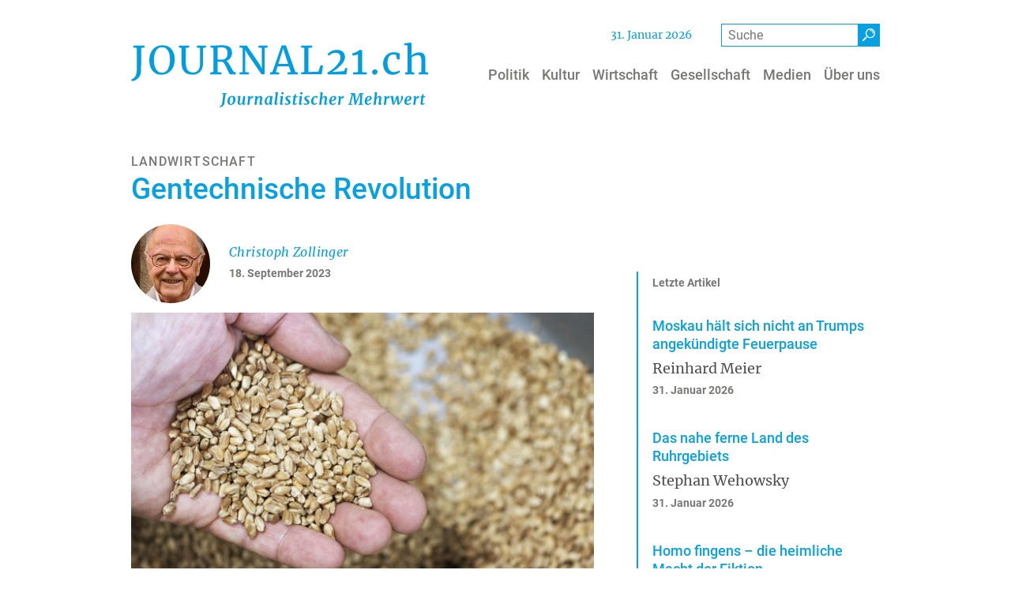

--- FILE ---
content_type: text/html; charset=UTF-8
request_url: https://www.journal21.ch/artikel/gentechnische-revolution
body_size: 17048
content:
<!DOCTYPE html>
<html lang="de" dir="ltr" prefix="og: https://ogp.me/ns#">
  <head>
    <meta charset="utf-8" />
<noscript><style>form.antibot * :not(.antibot-message) { display: none !important; }</style>
</noscript><meta name="description" content="Ist die geplante neue Gentech-Regulierung fast zu schön, um wahr zu sein? Wir in der Schweiz dürfen uns nicht zu früh freuen." />
<link rel="canonical" href="https://www.journal21.ch/artikel/gentechnische-revolution" />
<link rel="mask-icon" href="/themes/custom/design/images/favicon/safari-pinned-tab.svg" />
<link rel="icon" sizes="16x16" href="/themes/custom/design/images/favicon/favicon-16x16.png" />
<link rel="icon" sizes="32x32" href="/themes/custom/design/images/favicon/favicon-32x32.png" />
<link rel="icon" sizes="192x192" href="/themes/custom/design/images/favicon/android-chrome-192x192.png" />
<link rel="apple-touch-icon" sizes="180x180" href="/themes/custom/design/images/favicon/apple-touch-icon.png" />
<meta property="og:site_name" content="Journal21" />
<meta property="og:type" content="article" />
<meta property="og:url" content="https://www.journal21.ch/artikel/gentechnische-revolution" />
<meta property="og:title" content="Gentechnische Revolution" />
<meta property="og:description" content="Ist die geplante neue Gentech-Regulierung fast zu schön, um wahr zu sein? Wir in der Schweiz dürfen uns nicht zu früh freuen." />
<meta property="og:image" content="https://www.journal21.ch/sites/default/files/styles/primer_og_image/public/2023-09/229477668_highres.jpg.webp?itok=ad_2QlCS" />
<meta property="og:image:width" content="1012" />
<meta property="og:image:height" content="675" />
<meta property="og:updated_time" content="2023-09-18T10:15:18+0200" />
<meta property="article:published_time" content="2023-09-18T08:15:00+0200" />
<meta property="article:modified_time" content="2023-09-18T10:15:18+0200" />
<meta name="twitter:card" content="summary_large_image" />
<meta name="twitter:description" content="Ist die geplante neue Gentech-Regulierung fast zu schön, um wahr zu sein? Wir in der Schweiz dürfen uns nicht zu früh freuen." />
<meta name="twitter:title" content="Gentechnische Revolution | Journal21" />
<meta name="twitter:image" content="https://www.journal21.ch/sites/default/files/styles/primer_og_image/public/2023-09/229477668_highres.jpg.webp?itok=ad_2QlCS" />
<meta name="theme-color" content="#ffffff" />
<link rel="manifest" href="/themes/custom/design/images/favicon/site.webmanifest" crossorigin="use-credentials" />
<meta name="msapplication-config" content="/themes/custom/design/images/favicon/browserconfig.xml" />
<meta name="msapplication-square150x150logo" content="/themes/custom/design/images/favicon/mstile-150x150.png" />
<meta name="msapplication-square310x310logo" content="/themes/custom/design/images/favicon/mstile-310x310.png" />
<meta name="msapplication-square70x70logo" content="/themes/custom/design/images/favicon/mstile-70x70.png" />
<meta name="msapplication-wide310x150logo" content="/themes/custom/design/images/favicon/mstile-310x150.png" />
<meta name="Generator" content="Drupal 10 (https://www.drupal.org)" />
<meta name="MobileOptimized" content="width" />
<meta name="HandheldFriendly" content="true" />
<meta name="viewport" content="width=device-width, initial-scale=1.0, shrink-to-fit=no" />
<script type="application/ld+json">{
    "@context": "https://schema.org",
    "@graph": [
        {
            "@type": "Article",
            "headline": "Gentechnische Revolution",
            "description": "Ist die geplante neue Gentech-Regulierung fast zu schön, um wahr zu sein? Wir in der Schweiz dürfen uns nicht zu früh freuen.",
            "image": {
                "@type": "ImageObject",
                "representativeOfPage": "True",
                "url": "https://www.journal21.ch/sites/default/files/styles/primer_og_image/public/2023-09/229477668_highres.jpg.webp?itok=ad_2QlCS",
                "width": "1012",
                "height": "675"
            },
            "datePublished": "2023-09-18T08:15:00+0200",
            "dateModified": "2023-09-18T10:15:18+0200",
            "author": {
                "@type": "Person",
                "name": "Heiner Hug"
            },
            "publisher": {
                "@type": "Organization",
                "name": "Journal21",
                "url": "https://www.journal21.ch/",
                "logo": {
                    "@type": "ImageObject",
                    "url": "https://www.journal21.ch/themes/custom/design/logo-medium.png",
                    "width": "584px",
                    "height": "232px"
                }
            },
            "mainEntityOfPage": "https://www.journal21.ch/artikel/gentechnische-revolution"
        }
    ]
}</script>
<link rel="icon" href="/themes/custom/design/favicon.ico" type="image/vnd.microsoft.icon" />
<link rel="preload" as="font" href="/themes/custom/design/fonts/Roboto-Medium.woff2" type="font/woff2" crossorigin="anonymous" />
<link rel="preload" as="font" href="/themes/custom/design/fonts/Merriweather-Regular.woff2" type="font/woff2" crossorigin="anonymous" />
<link rel="preload" as="font" href="/themes/custom/design/fonts/icons.woff2" type="font/woff2" crossorigin="anonymous" />
<link rel="preload" as="font" href="/themes/custom/design/fonts/Merriweather-Italic.woff2" type="font/woff2" crossorigin="anonymous" />
<link rel="preload" as="font" href="/themes/custom/design/fonts/Merriweather-Bold.woff2" type="font/woff2" crossorigin="anonymous" />
<link rel="preload" as="font" href="/themes/custom/design/fonts/Roboto-Regular.woff2" type="font/woff2" crossorigin="anonymous" />

    <title>Gentechnische Revolution | Journal21</title>
    <link rel="stylesheet" media="all" href="/sites/default/files/css/css_b0kK-1cRG8A0ByzmDRnn-0Jr4ZMZYA4a9MUxkzToj_Y.css?delta=0&amp;language=de&amp;theme=design&amp;include=[base64]" />
<link rel="stylesheet" media="all" href="/sites/default/files/css/css_wG_y7FEqCL7ImeYxyu3dGCuJkRDLWKAa7KXP0ZxRlJQ.css?delta=1&amp;language=de&amp;theme=design&amp;include=[base64]" />
<link rel="stylesheet" media="print" href="/sites/default/files/css/css_zOwSPntM4FRiLoZ85XYbqxT2ihz5pQhEJFzD46vQixo.css?delta=2&amp;language=de&amp;theme=design&amp;include=[base64]" />

    
  </head>
  <body class="page-article-type-artikel path-node page-node-type-primer-article path-artikel">
        <a href="#main-content" class="visually-hidden focusable skip-link">Direkt zum Inhalt</a>
    
      <div class="dialog-off-canvas-main-canvas" data-off-canvas-main-canvas>
      <header class="page__header">
                  <div class="page__header__top">
          <div class="page__header__top__inner container">
                <div class="row region region-top">  <div id="block-currentday" class="block block-j21-custom block-j21-current-day">
                <span class="header-date"></span>      </div>
  <div id="block-design-primer-search-form" class="block block-primer-search block-primer-search-block">
                <form class="primer-search-block-form" role="search" data-drupal-selector="primer-search-block-form" action="/search" method="get" id="primer-search-block-form" accept-charset="UTF-8">
  <div class="form--horizontal js-form-wrapper form-wrapper" data-drupal-selector="edit-primer-search-form" id="edit-primer-search-form"><div class="form-group js-form-item js-form-item-keywords form-item form-item-keywords form-type-search js-form-type-search form-no-label">
      <label for="edit-keywords" class="visually-hidden">Suche</label>
    
                  <input title="Die Begriffe eingeben, nach denen gesucht werden soll." data-drupal-selector="edit-keywords" type="search" id="edit-keywords" name="keywords" value="" size="15" maxlength="128" placeholder="Suche" class="form-search form-control" />
        
    
    
      </div><div data-drupal-selector="edit-actions" class="form-actions js-form-wrapper form-wrapper" id="edit-actions--3"><button class="btn btn-primary button js-form-submit form-submit" data-drupal-selector="edit-submit" type="submit" id="edit-submit--2" value="Suche" title="Suche"><i class="icon-search" aria-hidden="true"></i></button>
</div>
</div>

</form>
      </div>
</div>

          </div>
        </div>
          
                  <div class="navbar-wrapper">
          <div class="navbar container">
            <div class="region region-brand">  <div id="block-design-sitebranding" class="navbar-brand block-logo-svg block block-system block-system-branding-block">
                  <a href="/" class="site-logo-link site-logo-link--svg" title="Back to home" aria-label="Back to home"><svg version="1.1" x="0" y="0" width="575.5" viewBox="0 0 575.5 125.5" xml:space="preserve" xmlns="http://www.w3.org/2000/svg">
  <style id="style2">
    .st0{enable-background:new}.st1{fill:#009de0}
  </style>
  <g id="Web_1920_21" transform="translate(-5.7,-6.9)">
    <g class="st0" id="g6">
      <path class="st1" d="M11.5 75.1a15 15 0 003.8-6.2c.6-1.9 1.1-4.1 1.3-6.6.2-2.5.3-6.4.3-11.7V17.3l-7.2-1v-3.8h22.1v3.8l-6.8 1v33.9l-.1 9.5c-.1 2.4-.3 4.5-.7 6.2a18 18 0 01-5.9 9.9 23.1 23.1 0 01-10.6 5l-2-3.1c2.1-.8 4.1-1.9 5.8-3.6zm40.1-9.5a22 22 0 01-8-9.9 38.1 38.1 0 01-2.7-14.9 33 33 0 013.3-15.1c2.2-4.4 5.2-7.7 9-10.1C57 13.2 61.2 12 66 12c7.8 0 13.8 2.5 17.9 7.4a30.9 30.9 0 016.2 20.4c0 5.8-1.1 11-3.3 15.4a25.4 25.4 0 01-9.1 10.3 24.2 24.2 0 01-13 3.6c-5.2 0-9.5-1.1-13.1-3.5zm2.5-43.4a33.7 33.7 0 00-4.2 18.6c0 7.5 1.4 13.4 4.1 17.8 2.7 4.4 6.5 6.6 11.4 6.6a13 13 0 0011.4-6.5A35 35 0 0081 39.9c0-7.5-1.3-13.4-4-17.7a12.9 12.9 0 00-11.5-6.3 13 13 0 00-11.4 6.3zM108.6 63c-3.5-3.9-5.2-10-5.2-18.3V17.2l-5.3-.9v-3.8h20v3.8l-6.4 1v28.3c0 6.8 1.2 11.7 3.6 14.7 2.4 3 5.9 4.5 10.5 4.5 4.5 0 8-1.6 10.2-4.8 2.3-3.2 3.4-7.8 3.4-14V17.3l-6.3-1v-3.8h17.5v3.8l-5.5.9v28.4c0 7.8-1.9 13.6-5.5 17.5a19.4 19.4 0 01-14.8 5.8c-7.3 0-12.7-2-16.2-5.9zm50.4 1.6l6.2-.8V17.2l-5.8-1v-3.7h9.8l5.7-.3 5.9-.3c7.3 0 12.6 1.2 15.7 3.6 3.1 2.4 4.7 6.1 4.7 11.2 0 3.6-1 6.8-3 9.7-2 3-4.7 5-8.1 6 1.6.9 3.1 2.3 4.5 4.4 1.4 2.1 3.1 5 5.1 8.7 1.5 2.8 2.7 4.9 3.6 6.2.8 1.3 1.6 2 2.4 2.2l2.9.8v3.7h-10.4c-.8 0-1.7-.9-2.7-2.6a116 116 0 01-4-8c-1.8-3.9-3.4-7.1-4.7-9.4a11.2 11.2 0 00-3.9-4.5l-9.5-.1v20.1l7.4.8v3.7H159zm30.7-27.9c1.8-2.1 2.8-5.2 2.8-9.4 0-3.6-.9-6.4-2.8-8.4-1.9-1.9-5.1-2.9-9.7-2.9l-4.8.3-1.9.1v23.2l4.6.1h4.3a9 9 0 007.5-3zm32.1-19.5l-6-.9v-3.8h14l25 36.6 4.2 8V17.2l-6.5-.9v-3.8h17.7v3.8l-6 .9v51.1h-5.9l-25.5-37.4L227 21v42.9l7.1.8v3.7h-18.2v-3.7l6-.8V17.2zm75.7-5.1h8.2L324 63.9l4.7.8v3.7h-19.8v-3.7l6.2-.8-3.5-11.1h-21.9l-3.5 11.1 6.5.8v3.7h-17.8v-3.7l4.6-.8zm4.7 12l-1.9-6.6-1.8 6.8-7.5 24.1h19.1zm39-6.9l-6.1-.9v-3.8h21.5v3.8l-7.4.9v46.7l19.4-.7 4.4-12.6 4.6.7-2.6 17h-40v-3.7l6.2-.8zm57.7 39c3.8-3.4 6.9-6.9 9.2-10.5a19 19 0 003.4-10.2c0-2.7-.8-4.9-2.5-6.6a9.8 9.8 0 00-7-2.4c-2.9 0-5.3.6-7.4 1.7-2.1 1.1-4 2.5-5.7 4.2l-2.4-3.4a24.4 24.4 0 0117.9-8.1c3.5 0 6.5.6 8.8 1.9 2.4 1.3 4.2 2.9 5.3 5 1.1 2.1 1.7 4.3 1.7 6.7 0 5-2.4 10-7.1 15.3a76.5 76.5 0 01-17.9 14.1l23.2-1.7 2.6-6.4 3.8.8-2 11.8H387l-1.1-3.2c4.9-2.6 9.2-5.6 13-9zm46.5-26.6a44 44 0 01-10.4 2.5l-.8-4.2a32 32 0 007.8-2.8c2.7-1.3 4.9-2.7 6.7-4.3h.1l4.6.8V64l9.3.7v3.7h-27v-3.7l9.7-.7zm28.8 38.1c-1-.9-1.4-2-1.4-3.5s.6-2.9 1.7-3.9 2.4-1.6 3.9-1.6 2.7.5 3.6 1.4a5 5 0 011.2 3.4c0 1.6-.6 3-1.7 4a5.7 5.7 0 01-4 1.5c-1.2.1-2.3-.4-3.3-1.3zm22.4-31.2c1.6-3.3 4-6 7.2-8s7-3 11.4-3c2.1 0 4 .2 5.5.6l5.6 1.7-.3 11.6h-4.9l-1.6-7.6c-.3-1.4-2.2-2.1-5.7-2.1a9.7 9.7 0 00-8.3 4.2c-2 2.8-3 6.8-3 12 0 5.9 1.1 10.4 3.4 13.5 2.3 3.1 5.2 4.6 8.9 4.6 2.1 0 4.1-.3 6-1 1.9-.6 3.5-1.4 4.8-2.3l1.4 3a17.7 17.7 0 01-6 3.8 21 21 0 01-8 1.7c-4.1 0-7.6-.9-10.4-2.8a17 17 0 01-6.4-7.6 27.6 27.6 0 01.4-22.3zm44.7-24.1l-6.3-.8V8.3l12.2-1.4h.2l1.7 1.1v17.4l-.3 6.4a28 28 0 016.6-4.1c2.8-1.3 5.6-1.9 8.5-1.9 3.2 0 5.6.6 7.4 1.8 1.7 1.2 3 3 3.7 5.5.7 2.5 1 5.8 1 10V64l5.2.7v3.7h-17.9v-3.7l4.9-.7V43c0-3-.2-5.3-.6-6.9a7.1 7.1 0 00-2.2-3.8 8.4 8.4 0 00-4.9-1.2c-1.8 0-3.7.5-5.8 1.4-2.1.9-3.9 2-5.4 3.1V64l5.2.7v3.7H537v-3.7l4.5-.6V12.4z" id="path4"/>
    </g>
    <g class="st0" id="g10">
      <path class="st1" d="M188.3 108.9l-1.5 12.4c-.4 2.7-.6 4.3-.8 4.9a8.2 8.2 0 01-3.2 4.2 13 13 0 01-5.3 2l-.7-1.4a7.2 7.2 0 003.4-2c.8-.9 1.3-1.9 1.6-3 .5-2.4.9-5.2 1.3-8.3l1.3-10.9-2.2-.4.2-1.5h8.6l-.2 1.5-2.2.3zm18 3.2c1.1 1.2 1.6 2.9 1.6 5.2 0 1.9-.4 3.6-1.1 5.2a9.2 9.2 0 01-3.2 3.8c-1.4 1-3 1.4-4.7 1.4-2.1 0-3.7-.6-4.8-1.8-1.1-1.2-1.6-3-1.6-5.3 0-1.9.4-3.6 1.1-5.2a9.9 9.9 0 013.2-3.8c1.4-.9 3-1.4 4.7-1.4 2.1 0 3.7.6 4.8 1.9zm-7.7 1.3c-.6.8-1.1 1.9-1.4 3.2-.3 1.3-.5 2.6-.5 3.9 0 1.9.2 3.3.6 4.2a2 2 0 002 1.3c.9 0 1.7-.4 2.3-1.3.6-.8 1.1-1.9 1.4-3.2.3-1.3.5-2.6.5-4a10 10 0 00-.6-4.1c-.4-.8-1.1-1.3-1.9-1.3-.9 0-1.7.4-2.4 1.3zm17.8 6.8l-.3 3c0 .8.1 1.4.4 1.7.3.3.7.5 1.3.5.6 0 1.3-.2 1.9-.6.6-.4 1.2-.9 1.6-1.4l1.7-13h4l-1.9 13.9.1.8c.1.2.2.3.5.3l.6-.2.8-.6.4.9c-.3.4-.7.9-1.4 1.3a4 4 0 01-2.4.7c-.7 0-1.2-.1-1.6-.5-.4-.3-.6-.7-.6-1.2v-.4l.1-.6h-.1c-1.5 1.8-3.2 2.7-5.2 2.7-1.1 0-2.1-.3-2.9-.9-.8-.6-1.2-1.6-1.2-2.9 0-.8.1-2.2.4-4.2l.1-1 .8-5.5-1.7-1 .2-1.2 5-.5.7.3-1 8zm21.9-8.6c.9-.9 2-1.3 3.1-1.3.4 0 .7.1 1 .3l-.9 4.3-.6-.3-1-.1c-.7 0-1.4.2-2.1.5-.7.3-1.2.8-1.5 1.3l-1.5 11.1h-3.9l1.9-14.2-1.5-.8.2-1.2 4.3-.7.7.4-.1 2.7-.1 1.1a7.6 7.6 0 012-3.1zm14.7-.3c1-.7 2.1-1 3.2-1 2.5 0 3.7 1.5 3.7 4.4 0 .8-.3 2.5-.8 5.2l-.2 1.2c-.3 1.6-.4 2.7-.4 3.4v.1c0 .5.2.8.5.8.2 0 .4 0 .6-.2l.8-.5.4.9a5 5 0 01-1.5 1.3 4 4 0 01-2.5.7c-.9 0-1.6-.2-2-.6-.4-.4-.5-1-.5-1.6l.6-3.6.2-1 .3-1.4.3-2.2.1-1.8c0-.9-.1-1.5-.3-1.9-.2-.3-.6-.5-1.1-.5-.7 0-1.4.4-2.2 1.1-.8.7-1.5 1.6-2.1 2.7l-1.4 10.7h-3.9l1.9-14.3-1.5-.8.2-1.2 4.7-.7.7.3-.3 3.3a5.7 5.7 0 012.5-2.8zm24.5 13.3c0 .5.2.8.6.8.3 0 .8-.2 1.4-.7l.4.9a6 6 0 01-1.4 1.3c-.7.5-1.4.7-2.3.7-.7 0-1.2-.1-1.6-.5-.4-.3-.6-.8-.6-1.4l.1-.5c-.6.7-1.2 1.2-2 1.7s-1.7.7-2.6.7c-1.7 0-2.9-.6-3.8-1.7a8 8 0 01-1.2-4.5c0-1.8.4-3.6 1.2-5.3.8-1.7 1.9-3.1 3.4-4.2a8.6 8.6 0 017-1.4l1.6.4 2.1-.6-1.9 14c-.4 0-.4.1-.4.3zm-3.8-12.5c-1.2 0-2.2.5-3 1.4a9 9 0 00-1.8 3.5c-.4 1.4-.6 2.8-.6 4.2 0 1.3.2 2.3.6 3.1a2 2 0 001.8 1.1c.5 0 1-.2 1.5-.5s1-.7 1.4-1.2l1.5-11.2c-.3-.3-.8-.4-1.4-.4zm13.9 12.5c0 .5.2.8.5.8.2 0 .4 0 .6-.2l.9-.6.4.9c-.3.5-.8.9-1.4 1.4-.6.5-1.4.7-2.4.7-.8 0-1.4-.2-1.9-.5s-.7-.8-.8-1.5l.1-1.1 2.6-19.2-1.9-.6.3-1.1 5.1-.6.7.4-2.8 20.8zm10.7.1c0 .5.2.7.5.7l.6-.2.8-.6.4.9c-.3.5-.8.9-1.5 1.4a4 4 0 01-2.4.7 3 3 0 01-1.8-.5c-.4-.3-.7-.7-.7-1.3v-.3l1.2-9.1.5-3.5-1.8-.8.2-1.2 5.2-.7.7.3-1.9 13.7zm-1-17.9a2 2 0 01-.6-1.4 2.6 2.6 0 012.6-2.7 2 2 0 011.5.6c.4.4.5.9.5 1.4 0 .8-.2 1.4-.7 1.9-.5.5-1.1.8-2 .8-.5 0-.9-.2-1.3-.6zm16.1 5.8c-.6-.3-1.2-.5-1.9-.5-.8 0-1.4.2-1.9.5s-.7.9-.7 1.5.2 1.1.6 1.6c.4.5 1.1 1 2 1.7 1 .8 1.8 1.5 2.3 2.2.5.7.8 1.6.8 2.7s-.3 2-.9 2.8c-.6.8-1.4 1.4-2.4 1.7-1 .4-2.1.6-3.3.6a14 14 0 01-2.8-.3c-.9-.2-1.6-.4-1.8-.7l.6-2.5c.4.4 1 .7 1.7 1 .7.3 1.5.5 2.2.5.7 0 1.4-.2 1.9-.5s.8-.9.8-1.6c0-.6-.2-1.2-.7-1.7-.5-.5-1.1-1.1-2.1-1.7-.8-.6-1.5-1.3-2.1-2.1-.6-.8-.9-1.7-.9-2.9 0-1 .3-1.8.8-2.5s1.3-1.3 2.3-1.7c1-.4 2.1-.6 3.3-.6l2.2.2c.8.1 1.3.3 1.5.4l-.6 2.7c0-.2-.4-.5-.9-.8zm9.6 11.3c0 .5.1.8.3 1 .2.2.5.3.9.3a5.4 5.4 0 002.7-1l.3 1.1c-.5.6-1.3 1.1-2.2 1.6-1 .5-2 .7-3.2.7-.8 0-1.5-.2-2-.6-.5-.4-.7-1.1-.7-2.1l.3-2.8 1.3-9.3h-1.8l.3-1.4 1.8-.6c.6-.6 1.3-1.9 2.1-4.1h2.2l-.5 4.1h3.6l-.3 2.1h-3.6l-1.2 9c-.3 1.1-.3 1.8-.3 2zm12 .8c0 .5.2.7.5.7l.6-.2.8-.6.4.9c-.3.5-.8.9-1.5 1.4a4 4 0 01-2.4.7 3 3 0 01-1.8-.5c-.4-.3-.7-.7-.7-1.3v-.3l1.2-9.1.5-3.5-1.8-.8.2-1.2 5.2-.7.7.3-1.9 13.7zm-1.1-17.9a2 2 0 01-.6-1.4 2.6 2.6 0 012.6-2.7 2 2 0 011.5.6c.4.4.5.9.5 1.4 0 .8-.2 1.4-.7 1.9-.5.5-1.1.8-2 .8a2 2 0 01-1.3-.6zm16.1 5.8c-.6-.3-1.2-.5-1.9-.5-.8 0-1.4.2-1.9.5s-.7.9-.7 1.5.2 1.1.6 1.6c.4.5 1.1 1 2 1.7 1 .8 1.8 1.5 2.3 2.2.5.7.8 1.6.8 2.7s-.3 2-.9 2.8c-.6.8-1.4 1.4-2.4 1.7-1 .4-2.1.6-3.3.6a14 14 0 01-2.8-.3c-.9-.2-1.6-.4-1.8-.7l.6-2.5c.4.4 1 .7 1.7 1 .7.3 1.5.5 2.2.5.7 0 1.4-.2 1.9-.5s.8-.9.8-1.6c0-.6-.2-1.2-.7-1.7-.5-.5-1.1-1.1-2.1-1.7-.8-.6-1.5-1.3-2.1-2.1-.6-.8-.9-1.7-.9-2.9 0-1 .3-1.8.8-2.5s1.3-1.3 2.3-1.7c1-.4 2.1-.6 3.3-.6l2.2.2c.8.1 1.3.3 1.5.4l-.6 2.7c0-.2-.4-.5-.9-.8zm14.1.4c-.4-.4-.8-.6-1.1-.6-.7 0-1.4.3-2.1 1-.7.7-1.1 1.6-1.5 2.8a13 13 0 00-.6 4.1c0 1.7.2 2.9.7 3.6.5.8 1.2 1.2 2.2 1.2.8 0 1.6-.2 2.1-.5a7 7 0 001.7-1.3l.8 1.3a7.6 7.6 0 01-6.2 2.9c-1.7 0-3.1-.6-4-1.8a7.8 7.8 0 01-1.5-5.1c0-1.7.3-3.3 1-4.9a9.2 9.2 0 013.1-3.9c1.4-1 3-1.5 5-1.5l1.9.2a5 5 0 011.6.5l-1 3.9-.8-.1c-.3-.8-.8-1.3-1.3-1.8zm14.2-1.7c1-.7 2.1-1 3.3-1 1.2 0 2.1.3 2.7 1 .6.7 1 1.8 1 3.4l-.3 2.9-.4 2.3-.2 1-.3 2-.2 1.7c0 .5.2.8.5.8l.6-.2.8-.6.4.9a6 6 0 01-1.4 1.3 4 4 0 01-2.5.7c-1 0-1.6-.2-2-.6-.4-.4-.5-.9-.5-1.7l.6-3.6.2-1 .3-1.4.3-2.2.1-1.8c0-.9-.1-1.5-.3-1.9-.2-.3-.6-.5-1.1-.5-.7 0-1.4.4-2.3 1.2-.9.8-1.5 1.7-2.1 2.8l-1.3 10.5h-4l2.7-21.9-1.8-.6.2-1.1 5.1-.6.7.4-1.3 10.6a6.2 6.2 0 012.5-2.8zm21.6 15.3a7.8 7.8 0 01-4.1 1.1c-1.4 0-2.6-.3-3.6-.9-1-.6-1.6-1.4-2-2.4-.4-1-.6-2.1-.6-3.3 0-2 .4-3.8 1.2-5.5.8-1.7 1.9-3 3.3-3.9 1.4-1 3-1.4 4.7-1.4 1.5 0 2.7.4 3.4 1.1.7.7 1.1 1.6 1.1 2.8 0 1.4-.5 2.6-1.6 3.6a8.9 8.9 0 01-3.8 2.1c-1.5.5-2.8.7-4.1.8 0 1.4.2 2.6.7 3.5.5.9 1.3 1.3 2.3 1.3 1.7 0 3.3-.8 4.7-2.4l.8 1.3c-.4.7-1.2 1.5-2.4 2.2zm-4.8-12.4a12 12 0 00-1.2 4.7 6 6 0 002.5-.6 6 6 0 002.2-1.6c.6-.7.9-1.5.9-2.4 0-.7-.1-1.3-.4-1.7-.3-.4-.7-.6-1.2-.6-1.2.1-2.1.8-2.8 2.2zm19-2.6c.9-.9 2-1.3 3.1-1.3.4 0 .7.1 1 .3l-.9 4.3-.6-.3-1-.1c-.7 0-1.4.2-2.1.5-.7.3-1.2.8-1.5 1.3l-1.5 11.1h-3.9l1.9-14.2-1.5-.8.2-1.2 4.3-.7.7.4-.1 2.7-.1 1.1a7.6 7.6 0 012-3.1zm31.6.1l2.8-6.7h7.8l-.2 1.5-2.6.4-.6 18.7 2.6.4-.1 1.4h-9.5l.1-1.4 2.8-.4.8-12.8.3-5.9-2.2 5.2-6.7 15.4-2.1.2-2.2-15.2-.9-5.6-1.3 5.7-3.1 13 3.2.4-.1 1.4H426l.2-1.4 2.4-.4 4.8-18.7-2.8-.4.2-1.5h8.7l1.8 13.3.4 2.7 1-2.7zm22.9 14.9a7.8 7.8 0 01-4.1 1.1c-1.4 0-2.6-.3-3.6-.9-1-.6-1.6-1.4-2-2.4-.4-1-.6-2.1-.6-3.3 0-2 .4-3.8 1.2-5.5.8-1.7 1.9-3 3.3-3.9 1.4-1 3-1.4 4.7-1.4 1.5 0 2.7.4 3.4 1.1.7.7 1.1 1.6 1.1 2.8 0 1.4-.5 2.6-1.6 3.6a8.9 8.9 0 01-3.8 2.1c-1.5.5-2.8.7-4.1.8 0 1.4.2 2.6.7 3.5.5.9 1.3 1.3 2.3 1.3 1.7 0 3.3-.8 4.7-2.4l.8 1.3c-.3.7-1.2 1.5-2.4 2.2zm-4.7-12.4a12 12 0 00-1.2 4.7 6 6 0 002.5-.6 6 6 0 002.2-1.6c.6-.7.9-1.5.9-2.4 0-.7-.1-1.3-.4-1.7-.3-.4-.7-.6-1.2-.6-1.2.1-2.1.8-2.8 2.2zm19.8-2.9c1-.7 2.1-1 3.3-1 1.2 0 2.1.3 2.7 1 .6.7 1 1.8 1 3.4l-.3 2.9-.4 2.3-.2 1-.3 2-.2 1.7c0 .5.2.8.5.8l.6-.2.8-.6.4.9a6 6 0 01-1.4 1.3 4 4 0 01-2.5.7c-1 0-1.7-.2-2-.6-.4-.4-.5-.9-.5-1.7l.6-3.6.2-1 .3-1.4.3-2.2.1-1.8c0-.9-.1-1.5-.3-1.9-.2-.3-.6-.5-1.1-.5-.7 0-1.4.4-2.3 1.2-.9.8-1.5 1.7-2.1 2.8l-1.3 10.5h-4l2.7-21.9-1.8-.6.2-1.1 5.1-.6.7.4-1.4 10.6a8.8 8.8 0 012.6-2.8zm19.1.3c.9-.9 2-1.3 3.1-1.3.4 0 .7.1 1 .3l-.9 4.3-.6-.3-1-.1c-.7 0-1.4.2-2.1.5-.7.3-1.2.8-1.5 1.3l-1.5 11.1h-3.9l1.9-14.2-1.5-.8.2-1.2 4.3-.7.7.4-.1 2.7-.1 1.1a6.7 6.7 0 012-3.1zm6.6 1.2l-.4-.2-.5.1-.3.2-.4-1 1.3-1.1c.7-.4 1.4-.6 2.1-.6a3 3 0 011.8.5c.4.3.6.8.7 1.5l1.2 9.2.3 3 1.2-3.6 3.6-10.5h3.6l1.4 11.5.2 2.5 1.1-1.7a18 18 0 002-3.9c.5-1.3.8-2.6.8-3.9l-.2-1.5c-.2-.6-.2-1-.2-1.3 0-.6.2-1 .5-1.4.4-.3.8-.5 1.4-.5.8 0 1.4.3 1.7.9.4.6.5 1.3.5 2.2 0 1.3-.6 3.1-1.8 5.3a32.6 32.6 0 01-3.9 5.8l-2.2 2.9-2.9.1-.8-5.3-.5-5-.2-2.1-.6 2.2-2 4.5-2.3 5.5-3.3.2-1.1-5.3-1.8-8.8c.2 0 .1-.3 0-.4zm36.2 13.8a7.8 7.8 0 01-4.1 1.1c-1.4 0-2.6-.3-3.6-.9-1-.6-1.6-1.4-2-2.4-.4-1-.6-2.1-.6-3.3 0-2 .4-3.8 1.2-5.5.8-1.7 1.9-3 3.3-3.9 1.4-1 3-1.4 4.7-1.4 1.5 0 2.7.4 3.4 1.1.7.7 1.1 1.6 1.1 2.8 0 1.4-.5 2.6-1.6 3.6a8.9 8.9 0 01-3.8 2.1c-1.5.5-2.8.7-4.1.8 0 1.4.2 2.6.7 3.5.5.9 1.3 1.3 2.3 1.3 1.7 0 3.3-.8 4.7-2.4l.8 1.3c-.4.7-1.2 1.5-2.4 2.2zm-4.7-12.4a12 12 0 00-1.2 4.7 6 6 0 002.5-.6 6 6 0 002.2-1.6c.6-.7.9-1.5.9-2.4 0-.7-.1-1.3-.4-1.7-.3-.4-.7-.6-1.2-.6-1.2.1-2.1.8-2.8 2.2zm19-2.6c.9-.9 2-1.3 3.1-1.3.4 0 .7.1 1 .3l-.9 4.3-.6-.3-1-.1c-.7 0-1.4.2-2.1.5-.7.3-1.2.8-1.5 1.3l-1.5 11.1h-3.9l1.9-14.2-1.5-.8.2-1.2 4.3-.7.7.4-.1 2.7-.1 1.1a6 6 0 012-3.1zm10.6 12.3c0 .5.1.8.3 1 .2.2.5.3.9.3a5.4 5.4 0 002.7-1l.3 1.1c-.5.6-1.3 1.1-2.2 1.6-1 .5-2 .7-3.2.7-.8 0-1.5-.2-2-.6-.5-.4-.7-1.1-.7-2.1l.3-2.8 1.3-9.3h-1.8l.3-1.4 1.8-.6c.6-.6 1.3-1.9 2.1-4.1h2.2l-.5 4.1h3.6l-.3 2.1H572l-1.2 9z" id="path8"/>
    </g>
  </g>
</svg>
</a>          </div>
</div>
                        <div class="navbar-collapse navmenu offcanvas navmenu-fixed-right region region-navbar" id="navbarResponsive">
                <nav  id="block-design-mainnavigation" aria-label="Hauptnavigation" class="block block-menu navigation menu--main">
      
        
  
  
  
  
                    <ul class="nav navbar-nav">            <li class="nav-item">                                  <a href="/politik" class="nav-link" id="mainLabel0" data-menu-level="0" data-drupal-link-system-path="node/68"><span class="label">Politik</span></a>        </li>            <li class="nav-item">                                  <a href="/kultur" class="nav-link" id="mainLabel1" data-menu-level="0" data-drupal-link-system-path="node/67"><span class="label">Kultur</span></a>        </li>            <li class="nav-item">                                  <a href="/wirtschaft" class="nav-link" id="mainLabel2" data-menu-level="0" data-drupal-link-system-path="node/66"><span class="label">Wirtschaft</span></a>        </li>            <li class="nav-item">                                  <a href="/gesellschaft" class="nav-link" id="mainLabel3" data-menu-level="0" data-drupal-link-system-path="node/65"><span class="label">Gesellschaft</span></a>        </li>            <li class="nav-item">                                  <a href="/medien" class="nav-link" id="mainLabel4" data-menu-level="0" data-drupal-link-system-path="node/63"><span class="label">Medien</span></a>        </li>            <li class="nav-item">                                  <a href="/ueber-uns" class="nav-link" id="mainLabel5" data-menu-level="0" data-drupal-link-system-path="node/10"><span class="label">Über uns</span></a>        </li></ul>
</nav>
        <a href="#" class="offcanvas-close-link btn btn-link btn-icon fa-close hide-label" title="Close navigation"><span class="label">close</span></a>
  </div>

            <div class="region region-navigation-second">  <div id="block-design-primer-bs-nav-bar-toggler" class="block block-bs-lib block-bs-lib-navigation-bar-toggler-block">
                <button  class="navbar-toggler" data-minspace="0" data-toggle="offcanvas" data-target="#navbarResponsive" aria-controls="navbarResponsive" aria-expanded="false" aria-label="Toggle navigation" data-canvas="body">
  <span class="navbar-toggler-icon"></span>
  </button>
      </div>
</div>
          </div>
        </div>
          
  </header>
  <main  class="page__main">
    <div class="sr-only" id="main-content" tabindex="-1"></div>
    <div  class="page__content content">
              
                  <div  class="region-content-header-wrapper">
    <div class="container">
                <div class="region region-content-header"><div data-drupal-messages-fallback class="hidden"></div>
</div>
        
    </div>    </div>                  <div class="region region-content">  <div id="block-design-content" class="block block-system block-system-main-block">
                                <div class="container">
          <article class="primer-layout-sidebar article-type-article-type-artikel node node--type-primer-article view-mode-full node--view-mode-full article article--sidebar article--title">
                                        <div class="article__tag article__title">
          <a href="/category/tags/landwirtschaft" hreflang="de">Landwirtschaft</a>
        </div>                
          <div class="article__title ">
              <h1 class="heading">
<span>Gentechnische Revolution</span>
</h1>
              
            </div>          
        
                              <div class="article__content">
          <footer class="article__title-metadata meta-info article__title-metadata--author article__title-metadata--author--single">
        <div class="article__submitted">
        <time datetime="2023-09-18T08:15:00+02:00">18. September 2023</time>
      </div>
              <div class="profile__picture">
              <a href="/autoren/christoph-zollinger">            <div class="field field--name-primer-profile-image field--label-hidden field__item">

<div class="image-square primer-resize--crop media-only media media--type-primer-image media--view-mode-primer-profile-square">
                        <div class="field field--name-primer-image field--label-hidden field__item">      <img loading="lazy" srcset="/sites/default/files/styles/primer_quote_square_xs/public/2021-11/3_2.jpg.webp?itok=Hp0ehlS6 170w, /sites/default/files/styles/primer_quote_square_sm/public/2021-11/3_2.jpg.webp?itok=5Qysq6yy 255w, /sites/default/files/styles/primer_quote_square_md/public/2021-11/3_2.jpg.webp?itok=_5GpSBvY 364w, /sites/default/files/styles/primer_quote_square_lg/public/2021-11/3_2.jpg.webp?itok=cUP-FHGL 510w, /sites/default/files/styles/primer_quote_square_xl/public/2021-11/3_2.jpg.webp?itok=0ACguqCM 680w" sizes="(min-width:576px) 300px, calc((100vw - 30px)*.75" width="680" height="680" src="/sites/default/files/styles/primer_quote_square_xl/public/2021-11/3_2.jpg.webp?itok=0ACguqCM" alt="Christoph Zollinger" class="img-fluid" />


</div>
      
      </div>
</div>
      </a>
          </div>
        <div class="profile__name">
              <a href="/autoren/christoph-zollinger">
<span>Christoph Zollinger</span>
</a>
          </div>
                  
          
</footer>

                    <div class="sibling-spacer-y field field--name-primer-media field--label-hidden field__item"><figure class="primer-resize--crop media media--type-primer-image media--view-mode-default">
                        <div class="field field--name-primer-image field--label-hidden field__item">      <img loading="lazy" srcset="/sites/default/files/styles/primer_content_xs/public/2023-09/229477668_highres.jpg.webp?itok=ebO5zpal 461w, /sites/default/files/styles/primer_content_sm/public/2023-09/229477668_highres.jpg.webp?itok=_a49jA8v 800w, /sites/default/files/styles/primer_content_md/public/2023-09/229477668_highres.jpg.webp?itok=zz1VaWVa 1200w, /sites/default/files/styles/primer_content_xl/public/2023-09/229477668_highres.jpg.webp?itok=eD-kNfgD 1300w" sizes="(min-width:1366px) 1332px, (min-width:992px) 930px, (min-width:768px) 690px, (min-width:576px) 510px, calc(100vw-30px)" width="1300" height="867" src="/sites/default/files/styles/primer_content_xl/public/2023-09/229477668_highres.jpg.webp?itok=eD-kNfgD" alt="Gentech" class="img-fluid" />


</div>
      
              <figcaption>            <div class="field field--name-primer-description field--label-hidden field__item">Gentechnisch veränderter Weizen aus dem Forschungszentrum von Agroscope in Reckenholz-Taenikon (Foto: Keystone/Christian Beutler)</div>
      </figcaption>
      </figure>
</div>
                    <div class="sibling-spacer-y paragraph paragraph--type--intro view-mode-default paragraph--view-mode-default">
                  <p>Ist die geplante neue Gentech-Regulierung fast zu schön, um wahr zu sein? Wir in der Schweiz dürfen uns nicht zu früh freuen.</p>
  
        </div>
    
              <div class="sibling-spacer-y paragraph paragraph--type--text view-mode-default paragraph--view-mode-default">
        <div class="text">
            <p>Die EU-Kommission macht einen mutigen Schritt in die richtige Richtung: Im neuen Entwurf zur Nutzung moderner Gentech-Pflanzen werden alte Hürden abgebaut. Einige Pflanzen sollen aus dem seit 20 Jahren geltenden, strengen Regime für genetisch veränderte Pflanzen herausgenommen werden. Sie sollen konventionell gezüchteten Pflanzen gleichgestellt werden.</p>

<p><strong>Mehr Nachhaltigkeit, weniger Pestizideinsatz</strong></p>

<p>Worüber schon seit vielen Jahren diskutiert wird, soll – mit gewissen Einschränkungen – Tatsache werden. Eine neue Gentech-Generation – z. B. mittels Gen-Schere Crispr – wird es erlauben, Pflanzengut zu entwickeln, das weniger Veränderungen am Pflanzengut bewirkt als die UV-Strahlen der Sonne. Für ihre Arbeiten an der Crispr/Cas-Methode (Clustered Regularly Interspaced Short Palindromic Repeats) wurden die beiden Wissenschaftlerinnen Emmanuelle Charpentier und Jennifer Doudna 2020 mit dem Nobelpreis für Chemie ausgezeichnet, nachdem ihre Forschungsresultate aus dem Jahr 2012 schon 2015 in der wissenschaftlichen Fachzeitschrift Science zum Breakthrough des Jahres 2015 erklärt worden waren.</p>

<p>Moderne Gentech-Pflanzen wie Gentech-Weizen werden heute anders diskutiert als noch vor 15 Jahren, als in der Schweiz ein Gentech-Versuchsfeld in Zürich von Gentech-Gegnern zerstört wurde. Mit der neuen Regulierung wird beabsichtigt, dass moderne gentechnisch veränderte Pflanzen (GV-Pflanzen) zukünftig nicht mehr das zeitraubende und kostenintensive Testverfahren über sich ergehen lassen müssen. Dies hätte zur Folge, dass jene Lebens- und Futtermittel, die moderne GV-Pflanzen enthalten, nicht mehr als GV-Produkte bezeichnet werden müssten.</p>

<p><strong>Hier und dort</strong></p>

<p>«Gentechnisch veränderte Organismen (GVO) dürfen in der Schweiz nicht angebaut werden. Das BLW überwacht den Vollzug des für die Landwirtschaft relevanten Gentechnikrechts und ist das Kompetenzzentrum des Bundes für diesen Bereich.» Dies steht schwarz auf weiss auf der Homepage des Bundesamtes für Landwirtschaft (BLW).</p>

<p>«Gentechnisch veränderte Pflanzen, vor allem Soja, Mais, Baumwolle und Raps, wachsen heute anderswo, auf weltweit etwa 190 Millionen Hektar. In den USA, in Kanada, in Brasilien, Argentinien und zunehmend in Indien. Den Ausgang dieser gigantischen Experimente seit 1995 hat gerade auch die EU bestätigt: Gentechnisch veränderte Pflanzen sind für die menschliche Gesundheit nicht gefährlicher – und ungefährlicher – als konventionell gezüchtete.» (Die Zeit)</p>

<p>Was schliessen Leserinnen und Leser aus diesen beiden Nachrichten?</p>

<p><strong>Schweiz: Grenzen zu!</strong></p>

<p>Unabhängig davon, wie Sie obige Frage beantworten, stellt sich die Frage, wieweit die zuständigen Behörden der Schweiz beim Abwägen der aktuellen Situation wissenschaftliche Resultate oder Agrarprotektionismus gewichten. Indem man mit einem Gentech-Moratorium (das laufende ist noch bis mindestens 2025 gültig) dafür sorgt, dass nur Schweizer Bauern für gewisse Produkte als Lieferanten infrage kommen, nehmen wir ungefragt in Kauf, dass diese als Folge davon zum Teil gegenüber dem Ausland massiv überteuert sind.</p>

<p>Das BLW schreibt auf seiner Homepage unter dem Titel «Grenzschutz» Folgendes über die Resultate der laufenden Evaluation dieses Grenzschutzes. «Das heutige Grenzschutzsystem trägt zwar zu stabilen und hohen inländischen Preisen bei, es führt jedoch zu Ineffizienzen, Fehlanreizen und Rentenbildungen in der Wertschöpfungskette. Die im Vergleich zum Ausland höheren Konsumentenpreise werden nur teilweise an die landwirtschaftlichen Produzenten weitergegeben. Dies zeugt von einer Ineffizienz des Systems.»</p>

<p>Wer das aufmerksam liest, stellt fest: «Das System trägt zu stabilen und hohen inländischen Preisen bei.» Stillschweigend wird akzeptiert, ja als selbstverständlich angenommen, dass Konsumentinnen und Konsumenten das zu berappen haben. Sozusagen als Preis dafür, dass sie «Kartoffeln, natürlich aus der Schweiz» essen dürfen. Und weiter: «Die im Vergleich zum Ausland höheren Konsumentenpreise werden nur teilweise an die landwirtschaftlichen Produzenten weitergegeben. Dies zeugt von einer Ineffizienz des Systems.» Dies ist eine verkappte Schelte an den Detailhandel (vor allem Migros und Coop).</p>

<p>Es wird interessant sein, zu beobachten, wie das BLW auf die Grenzöffnungen infolge der gentechnischen Revolution im EU-Raum reagieren wird. Auch wenn die Herausforderung erst 2025 akut wird …</p>

<p><strong>Zeitgemässe Innovationen gegen konservative Ablehnung </strong></p>

<p>Falls dieser Entwurf in der EU durchkommt, können wir gespannt sein, welche Folgen dies haben wird. Es darf erwartet werden, dass die Verfahren dann günstiger und deshalb auch von kleineren Firmen durchgeführt werden könnten. Dies wiederum würde den Anwendungsbereich – bisher vor allem im Interesse von Grosskonzernen – ausweiten, zum Beispiel mit Fokus auf den Naturschutz und die Landwirtschaft. «Der Entwurf könnte, sollte er sich weitgehend unverändert durchsetzen, zum grossen Wurf werden», schreibt die NZZ.</p>

<p>In der Schweiz ist das Misstrauen gegen genmanipulierte Pflanzen traditionell sehr hoch. Dies ist vor allem der einseitigen Propaganda der Gentech-Gegner zuzuschreiben. Wider besseres Wissen (siehe Situation im Ausland) wird behauptet, die Gefahren wären viel zu gross, der Nutzen zu klein. Kleingeredet werden dagegen die offensichtlichen Nutzen: Höhere Erträge wären erzielbar, Sorten könnten gezüchtet werden, die gegenüber den Folgen der Klimaerwärmung resistenter wären (sie kämen mit weniger Wasser aus), und ganz generell würde der Einsatz von Pestiziden spürbar reduziert.</p>

<p>Wie erwartet, melden sich schon im Vorfeld der Diskussion die Gegner zu Wort. «Mit Gentech-Arten ist es noch verreckter als mit Pestiziden. Sie lassen sich nicht lokal einschränken», sagt zum Beispiel Martin Bossard von Bio Suisse im Tages-Anzeiger. «Das kommt für uns absolut nicht in Frage», ist seine Überzeugung. Gleichzeitig vermutet er, dass – wenn die Pläne der EU Tatsache werden – die Schweiz dann wohl nicht abseitsstehen könnte. Auch die Allianz Gentechfrei hat schon mal – publikumswirksam – ihre Kampagne «Keine Gentechnik in unserem Essen und in unserer Umwelt» lanciert.</p>

<p>Meine Meinung: Natürlich kann man sich jeglichem Fortschritt verweigern, bevor man überhaupt genaue Kenntnis davon hat, was neu ist. Doch man geht langfristig das Risiko ein, den Anschluss an die neue Zeit zu verlieren. Das 19. Jahrhundert ist auch in der Landwirtschaft Vergangenheit.</p>
  
  </div>
    </div>
    
  
      </div>
                            <div class="article__sidebar">
    <div class="article__sidebar__content">
      <div class="field field--name-primer-sidebar">
                  <div class="sibling-spacer-y paragraph paragraph--type--primer-lists view-mode-primer-teaser-grid paragraph--view-mode-primer-teaser-grid">
                      <div class="field field--name-primer-list field--label-hidden field__item"></div>
      
        </div>
    
                  <div class="sibling-spacer-y paragraph paragraph--type--primer-lists view-mode-primer-teaser-grid paragraph--view-mode-primer-teaser-grid">
                      <div class="field field--name-primer-list field--label-hidden field__item">  <div class="views-element-container block block-views block-views-blocklatest-articles-primer-article-block">
                    <h2 class="block__title">Letzte Artikel</h2>
              <div><div class="view view-latest-articles view-id-latest_articles view-display-id-primer_article_block js-view-dom-id-97638bf21147c82ab114d40ee6fd2104c10e0708c49d10d60f06c1090d998e6a">
      
        
      
        <div class="views__content">
                <div class="views__item">
    <article class="primer-layout-sidebar article-type-article-type-artikel node node--type-primer-article view-mode-text-only node--view-mode-text-only content-item--link">
  <a href="/artikel/moskau-haelt-sich-nicht-trumps-angekuendigte-feuerpause" class="content-item__inner">
    
    <h3 data-toc-skip class="content-item__title heading">
      
<span>Moskau hält sich nicht an Trumps angekündigte Feuerpause </span>

    </h3>
    

    <span class="field--node--author">
  Reinhard Meier</span>

      <span class="field--node--created">
  31. Januar 2026</span>

    
  </a>
</article>


  </div>  <div class="views__item">
    <article class="primer-layout-sidebar article-type-article-type-artikel node node--type-primer-article view-mode-text-only node--view-mode-text-only content-item--link">
  <a href="/artikel/das-nahe-ferne-land-des-ruhrgebiets" class="content-item__inner">
    
    <h3 data-toc-skip class="content-item__title heading">
      
<span>Das nahe ferne Land des Ruhrgebiets</span>

    </h3>
    

    <span class="field--node--author">
  Stephan Wehowsky</span>

      <span class="field--node--created">
  31. Januar 2026</span>

    
  </a>
</article>


  </div>  <div class="views__item">
    <article class="primer-layout-sidebar article-type-article-type-artikel node node--type-primer-article view-mode-text-only node--view-mode-text-only content-item--link">
  <a href="/artikel/homo-fingens-die-heimliche-macht-der-fiktion" class="content-item__inner">
    
    <h3 data-toc-skip class="content-item__title heading">
      
<span>Homo fingens – die heimliche Macht der Fiktion</span>

    </h3>
    

    <span class="field--node--author">
  Eduard Kaeser</span>

      <span class="field--node--created">
  30. Januar 2026</span>

    
  </a>
</article>


  </div>  <div class="views__item">
    <article class="primer-layout-sidebar article-type-article-type-artikel node node--type-primer-article view-mode-text-only node--view-mode-text-only content-item--link">
  <a href="/artikel/russische-feuersause-fuer-ukrainische-staedte" class="content-item__inner">
    
    <h3 data-toc-skip class="content-item__title heading">
      
<span>Russische Feuerpause für ukrainische Städte?</span>

    </h3>
    

    <span class="field--node--author">
  Reinhard Meier</span>

      <span class="field--node--created">
  30. Januar 2026</span>

    
  </a>
</article>


  </div>  <div class="views__item">
    <article class="primer-layout-sidebar article-type-article-type-artikel node node--type-primer-article view-mode-text-only node--view-mode-text-only content-item--link">
  <a href="/artikel/anatomie-einer-selbststaendigen-mordmaschinerie" class="content-item__inner">
    
    <h3 data-toc-skip class="content-item__title heading">
      
<span>Anatomie einer selbstständigen Mordmaschinerie</span>

    </h3>
    

    <span class="field--node--author">
  Ali Sadrzadeh</span>

      <span class="field--node--created">
  30. Januar 2026</span>

    
  </a>
</article>


  </div>  <div class="views__item">
    <article class="primer-layout-sidebar article-type-article-type-artikel node node--type-primer-article view-mode-text-only node--view-mode-text-only content-item--link">
  <a href="/artikel/die-bedeutung-der-europaeischen-union-autoritaeren-zeiten" class="content-item__inner">
    
    <h3 data-toc-skip class="content-item__title heading">
      
<span>Die Bedeutung der Europäischen Union in autoritären Zeiten</span>

    </h3>
    

    <span class="field--node--author">
  Gret Haller</span>

      <span class="field--node--created">
  29. Januar 2026</span>

    
  </a>
</article>


  </div>
          </div>
              </div>
</div>
      </div>
</div>
      
        </div>
    
                  <div class="separator paragraphs-behavior-style--separator-empty paragraph paragraph--type--separator view-mode-primer-teaser-grid paragraph--view-mode-primer-teaser-grid">
    <hr>    </div>
    
                            <div class="display-only-big container-style paragraphs-behavior-style--j21-container-alternative paragraphs-behavior-style--display-only-big paragraph paragraph--type--container view-mode-primer-teaser-grid paragraph--view-mode-primer-teaser-grid primer-container">
              <div class="field field--name-paragraphs-container-paragraphs">
                                        <div class="paragraph paragraph--type--subtitle view-mode-primer-teaser-grid paragraph--view-mode-primer-teaser-grid paragraph-text">
            <h2 id="newsletter-abonnieren" class="paragraphs-anchor-link paragraph-subtitle heading">Newsletter abonnieren</h2>

        </div>
  
  
                                      <div class="sibling-spacer-y paragraph paragraph--type--text view-mode-primer-teaser-grid paragraph--view-mode-primer-teaser-grid">
        <div class="text">
            <p>Abonnieren Sie den kostenlosen Newsletter!</p>
  
  </div>
    </div>
    
                                      <div class="sibling-spacer-y paragraph paragraph--type--primer-form view-mode-primer-teaser-grid paragraph--view-mode-primer-teaser-grid">
                      <div class="field field--name-primer-form field--label-hidden field__item"><form class="webform-submission-form webform-submission-add-form webform-submission-newsletter-anmeldung-form webform-submission-newsletter-anmeldung-add-form webform-submission-newsletter-anmeldung-node-19364-form webform-submission-newsletter-anmeldung-node-19364-add-form js-webform-submit-once js-webform-details-toggle webform-details-toggle antibot" data-drupal-selector="webform-submission-newsletter-anmeldung-node-19364-add-form" data-action="/artikel/gentechnische-revolution" action="/antibot" method="post" id="webform-submission-newsletter-anmeldung-node-19364-add-form" accept-charset="UTF-8">
  
  <noscript>
  <div class="antibot-no-js antibot-message antibot-message-warning">JavaScript muss aktiviert sein, um dieses Formular zu verwenden.</div>
</noscript>
<div class="form-group js-form-item js-form-item-e-mail-adresse form-item form-item-e-mail-adresse form-type-email js-form-type-email">
      <label for="edit-e-mail-adresse" class="js-form-required form-required">E-Mail-Adresse<span class="form-required-mark"></span></label>
    
                  <input data-drupal-selector="edit-e-mail-adresse" type="email" id="edit-e-mail-adresse" name="e_mail_adresse" value="" size="60" maxlength="254" class="form-email required form-control" required="required" aria-required="true" />
        
    
    
      </div><div data-drupal-selector="edit-actions" class="form-actions webform-actions js-form-wrapper form-wrapper" id="edit-actions">  <input class="webform-button--submit button--primary button js-form-submit form-submit btn-primary btn" data-drupal-selector="edit-actions-submit" type="submit" id="edit-actions-submit" name="op" value="Abonnieren" />

</div>
  <input autocomplete="off" data-drupal-selector="form-kbvyludtefyuopxe82tmqbzvbb1xny6vscf04keoxi8" type="hidden" name="form_build_id" value="form-KbvYlUdTefYuopxE82TMQBZvBB1xNY6VScF04keOXi8" class="form-control" />
  <input data-drupal-selector="edit-webform-submission-newsletter-anmeldung-node-19364-add-form" type="hidden" name="form_id" value="webform_submission_newsletter_anmeldung_node_19364_add_form" class="form-control" />
  <input data-drupal-selector="edit-antibot-key" type="hidden" name="antibot_key" value="" class="form-control" />


  
</form>
</div>
      
        </div>
    
            </div>

      </div>
    



      </div>

  </div>
</div>
                    </article>
  </div>
      </div>
</div>
            <div  class="region-content-footer-wrapper container-default">
        <div class="container">
                  <div class="region region-content-footer">  <div id="block-newsletteranmelden" class="block block-block-content block-block-contentcf573e1a-889b-4e1c-9668-97f05f1deef3">
                                  <div class="container-style paragraphs-behavior-style--j21-container-alternative paragraph paragraph--type--container view-mode-default paragraph--view-mode-default primer-container">
              <div class="field field--name-paragraphs-container-paragraphs">
                                <div class="sibling-spacer-y paragraph paragraph--type--text view-mode-default paragraph--view-mode-default">
        <div class="text">
            <p>Abonnieren Sie den kostenlosen Newsletter!</p>
  
  </div>
    </div>
    
                                      <div class="sibling-spacer-y paragraph paragraph--type--primer-form view-mode-default paragraph--view-mode-default">
                      <div class="field field--name-primer-form field--label-hidden field__item"><form class="webform-submission-form webform-submission-add-form webform-submission-newsletter-anmeldung-form webform-submission-newsletter-anmeldung-add-form webform-submission-newsletter-anmeldung-node-19364-form webform-submission-newsletter-anmeldung-node-19364-add-form js-webform-submit-once js-webform-details-toggle webform-details-toggle antibot" data-drupal-selector="webform-submission-newsletter-anmeldung-node-19364-add-form-2" data-action="/artikel/gentechnische-revolution" action="/antibot" method="post" id="webform-submission-newsletter-anmeldung-node-19364-add-form--2" accept-charset="UTF-8">
  
  <noscript>
  <div class="antibot-no-js antibot-message antibot-message-warning">JavaScript muss aktiviert sein, um dieses Formular zu verwenden.</div>
</noscript>
<div class="form-group js-form-item js-form-item-e-mail-adresse form-item form-item-e-mail-adresse form-type-email js-form-type-email">
      <label for="edit-e-mail-adresse--2" class="js-form-required form-required">E-Mail-Adresse<span class="form-required-mark"></span></label>
    
                  <input data-drupal-selector="edit-e-mail-adresse" type="email" id="edit-e-mail-adresse--2" name="e_mail_adresse" value="" size="60" maxlength="254" class="form-email required form-control" required="required" aria-required="true" />
        
    
    
      </div><div data-drupal-selector="edit-actions" class="form-actions webform-actions js-form-wrapper form-wrapper" id="edit-actions--3">  <input class="webform-button--submit button--primary button js-form-submit form-submit btn-primary btn" data-drupal-selector="edit-actions-submit-2" type="submit" id="edit-actions-submit--2" name="op" value="Abonnieren" />

</div>
  <input autocomplete="off" data-drupal-selector="form-yt-vy-tbwmrzrkcmpkhuedzaet8w1fec40rvcgmmhmk" type="hidden" name="form_build_id" value="form-yT_vy_TbwMRzRKcMpKHUEdzAeT8W1Fec40rVcgmMhMk" class="form-control" />
  <input data-drupal-selector="edit-webform-submission-newsletter-anmeldung-node-19364-add-form-2" type="hidden" name="form_id" value="webform_submission_newsletter_anmeldung_node_19364_add_form" class="form-control" />
  <input data-drupal-selector="edit-antibot-key" type="hidden" name="antibot_key" value="" class="form-control" />


  
</form>
</div>
      
        </div>
    
            </div>

      </div>
    

        </div>
  <div id="block-leserbriefelink" class="block block-j21-leserbriefe block-j21-leserbriefelink">
                  <div class="container-default paragraphs-behavior-style--container-default paragraph paragraph--type--container view-mode-default paragraph--view-mode-default primer-container">
    <div class="primer-grid-layout-row field field--name-paragraphs-container-paragraphs">
      <div class="primer-grid-layout-col primer-grid-layout-col-md-1-3">
        <div class="paragraphs-behavior-button--size-regular paragraphs-behavior-style--align-default paragraphs-behavior-style--button-size-regular paragraphs-behavior-style--button-default sibling-spacer-y paragraph paragraph--type--link view-mode-primer-teaser-grid paragraph--view-mode-primer-teaser-grid">
          <a href="/">Zurück zur Startseite</a>
        </div>
      </div>
          </div>
  </div>
      </div>
  <div id="block-design-primer-share-footer" class="block block-shariff block-shariff-block">
                <div class="shariff"   data-services="[&quot;twitter&quot;,&quot;print&quot;,&quot;facebook&quot;,&quot;linkedin&quot;,&quot;whatsapp&quot;,&quot;mail&quot;]" data-theme="colored" data-css="min" data-orientation="horizontal" data-mail-url="mailto:" data-lang="de">
    
        
</div>
      </div>
</div>
          
    </div>
      </div>              
      </div>
  </main>
      <footer class="page__footer">
              <div class="page__footer__content container">
          <div class="row">
                          <div class="region region-footer">  <div id="block-uberj21footer" class="block block-block-content block-block-content4f110ff2-2dd9-4757-a947-5e38548b0106">
                                  <div class="container-default paragraphs-behavior-style--container-default paragraph paragraph--type--container view-mode-default paragraph--view-mode-default primer-container">
              <div class="primer-grid-layout-row field field--name-paragraphs-container-paragraphs">
                        <div class="primer-grid-layout-col primer-grid-layout-col-sm-down-indent primer-grid-layout-col-md-1-2 primer-grid-layout-col-lg-1-4 mx-auto-md">        <div class="paragraphs-behavior-style--media-colorbox sibling-spacer-y paragraph paragraph--type--media view-mode-primer-teaser-grid paragraph--view-mode-primer-teaser-grid">
        <div class="field field--name-primer-media">
                        <figure class="media-only media media--type-primer-svg media--view-mode-default">
                        <div class="field field--name-primer-svg field--label-hidden field__item"><img width="400" height="300" alt="Journal 21 Logo" loading="lazy" class="img-fluid img-svg" src=/sites/default/files/2021-07/j21_profil_weiss_ohne_kontur.svg /></div>
      
          </figure>

            </div>

    </div>
    </div>
                              <div class="primer-grid-layout-col primer-grid-layout-col-lg-3-4 media-w-md media-w-md-1-3">        <div class="sibling-spacer-y paragraph paragraph--type--text view-mode-default paragraph--view-mode-default">
        <div class="text">
            <p>Journal 21<br>
Journalistischer Mehrwert</p>
  
  </div>
    </div>
    </div>
            </div>

      </div>
    

        </div>
</div>
              <div class="region region-footer-second">  <nav  id="block-design-footer" aria-label="Fußzeile" class="block block-menu navigation menu--footer">
      
        
  
              <ul class="nav nav-links">
                    <li class="nav-item">
                        <a href="/ueber-uns/kontakt" class="nav-link" data-drupal-link-system-path="node/13705"><span class="label">Kontakt</span></a></li>
                <li class="nav-item">
                        <a href="/datenschutz" class="nav-link" data-drupal-link-system-path="node/2"><span class="label">Datenschutz</span></a></li>
                <li class="nav-item">
                        <a href="/impressum" class="en nav-link" data-drupal-link-system-path="node/1"><span class="label">Impressum</span></a></li>
                <li class="nav-item">
                        <a href="/newsletter" class="nav-link" data-drupal-link-system-path="node/187"><span class="label">Newsletter</span></a></li>
        </ul>
  

</nav>
  <div id="block-design-scrolltotop" class="block block-bs-lib block-bs-lib-scroll-to-top-block">
                <a href="#main-content" class="bs-lib-scroll-to-top bs-lib-scroll-to-top--fixed btn btn-neutral shadow-dark hide-label" aria-label="To top" data-duration="700" data-easing="swing" data-offset="300" data-offset_opacity="1200" data-position_fixed_disable_element=".page__footer"><span class="label">To top</span></a>      </div>
</div>
                      </div>
        </div>
                    <div class="page__footer__copyright">
          <div class="container">
            <div class="region region-footer-copyright">  <div id="block-design-primer-copyright" class="block block-block-content block-block-content24a7212e-6ec9-4167-8faa-65273cb4c833">
                            <div class="field field--name-body field--label-hidden field__item"><p>© Journal21, 2021. Alle Rechte vorbehalten. Erstellt mit PRIMER - powered by <a href="https://www.drupal.org/">Drupal</a>.</p>
</div>
            </div>
</div>
          </div>
        </div>
          </footer>
  
  </div>

    
    <script type="application/json" data-drupal-selector="drupal-settings-json">{"path":{"baseUrl":"\/","pathPrefix":"","currentPath":"node\/19364","currentPathIsAdmin":false,"isFront":false,"currentLanguage":"de"},"pluralDelimiter":"\u0003","suppressDeprecationErrors":true,"ajaxPageState":{"libraries":"[base64]","theme":"design","theme_token":null},"ajaxTrustedUrl":{"form_action_p_pvdeGsVG5zNF_XLGPTvYSKCf43t8qZYSwcfZl2uzM":true,"\/search":true},"bs_lib":{"anchor_scroll":{"enable":true,"offset":10,"exclude_links":["[href=\u0022#\u0022]",".visually-hidden",".bs-lib-scroll-to-top",".collapsible__link","[role=\u0022tab\u0022]",".offcanvas-close-link"],"fixed_elements":[".toolbar-bar",".toolbar-tray.is-active.toolbar-tray-horizontal",".navbar-wrapper.is-sticky"]}},"data":{"extlink":{"extTarget":true,"extTargetAppendNewWindowLabel":"(opens in a new window)","extTargetNoOverride":false,"extNofollow":false,"extTitleNoOverride":false,"extNoreferrer":true,"extFollowNoOverride":false,"extClass":"ext","extLabel":"(link is external)","extImgClass":false,"extSubdomains":true,"extExclude":"","extInclude":"","extCssExclude":".shariff, .block-language, .path-admin, .dropbutton-wrapper, .menu--sociallinks","extCssInclude":"","extCssExplicit":"","extAlert":false,"extAlertText":"This link will take you to an external web site. We are not responsible for their content.","extHideIcons":true,"mailtoClass":"mailto","telClass":"","mailtoLabel":"(link sends email)","telLabel":"(link is a phone number)","extUseFontAwesome":true,"extIconPlacement":"append","extPreventOrphan":true,"extPreventOrphanTextLike":true,"extFaLinkClasses":"fa fa-external-link","extFaMailtoClasses":"fa fa-envelope-o","extAdditionalLinkClasses":"","extAdditionalMailtoClasses":"","extAdditionalTelClasses":"","extFaTelClasses":"fa fa-phone","whitelistedDomains":[],"extExcludeNoreferrer":""}},"eu_cookie_compliance":{"cookie_policy_version":"1.0.0","popup_enabled":false,"popup_agreed_enabled":false,"popup_hide_agreed":false,"popup_clicking_confirmation":false,"popup_scrolling_confirmation":false,"popup_html_info":false,"use_mobile_message":false,"mobile_popup_html_info":false,"mobile_breakpoint":768,"popup_html_agreed":false,"popup_use_bare_css":true,"popup_height":"auto","popup_width":"100%","popup_delay":0,"popup_link":"\/datenschutz","popup_link_new_window":true,"popup_position":false,"fixed_top_position":true,"popup_language":"de","store_consent":false,"better_support_for_screen_readers":false,"cookie_name":"","reload_page":false,"domain":"","domain_all_sites":false,"popup_eu_only":false,"popup_eu_only_js":false,"cookie_lifetime":100,"cookie_session":0,"set_cookie_session_zero_on_disagree":0,"disagree_do_not_show_popup":false,"method":"opt_in","automatic_cookies_removal":true,"allowed_cookies":"","withdraw_markup":"\u003Cbutton type=\u0022button\u0022 class=\u0022eu-cookie-withdraw-tab\u0022\u003EDatenschutzeinstellungen\u003C\/button\u003E\n\u003Cdiv aria-labelledby=\u0022popup-text\u0022 class=\u0022eu-cookie-withdraw-banner\u0022\u003E\n  \u003Cdiv class=\u0022popup-content info eu-cookie-compliance-content\u0022\u003E\n    \u003Cdiv id=\u0022popup-text\u0022 class=\u0022eu-cookie-compliance-message\u0022 role=\u0022document\u0022\u003E\n      \u003Ch2\u003EWir verwenden Cookies auf dieser Website, um Ihre Nutzererfahrung zu verbessern\u003C\/h2\u003E\u003Cp\u003ESie haben Ihr Einverst\u00e4ndnis gegeben, Cookies zu setzen.\/p\u0026gt;\u003C\/p\u003E\n    \u003C\/div\u003E\n    \u003Cdiv id=\u0022popup-buttons\u0022 class=\u0022eu-cookie-compliance-buttons\u0022\u003E\n      \u003Cbutton type=\u0022button\u0022 class=\u0022eu-cookie-withdraw-button \u0022\u003E\u003C\/button\u003E\n    \u003C\/div\u003E\n  \u003C\/div\u003E\n\u003C\/div\u003E","withdraw_enabled":false,"reload_options":0,"reload_routes_list":"","withdraw_button_on_info_popup":false,"cookie_categories":[],"cookie_categories_details":[],"enable_save_preferences_button":true,"cookie_value_disagreed":"0","cookie_value_agreed_show_thank_you":"1","cookie_value_agreed":"2","containing_element":"body","settings_tab_enabled":false,"olivero_primary_button_classes":"","olivero_secondary_button_classes":"","close_button_action":"close_banner","open_by_default":false,"modules_allow_popup":true,"hide_the_banner":false,"geoip_match":true,"unverified_scripts":["\/"]},"bs_bootstrap":{"navbar_type":"second-level-horizontal","navbar_offcanvas_type":"push","navbar_opened_submenu_behavior":"visit","navbar_onhover":false},"antibot":{"forms":{"webform-submission-newsletter-anmeldung-node-19364-add-form--2":{"id":"webform-submission-newsletter-anmeldung-node-19364-add-form--2","key":"0ocsmROkAS2qumdRe9KL-_15r6NgmzzyC350Y3YRjOC"},"webform-submission-newsletter-anmeldung-node-19364-add-form":{"id":"webform-submission-newsletter-anmeldung-node-19364-add-form","key":"0ocsmROkAS2qumdRe9KL-_15r6NgmzzyC350Y3YRjOC"}}},"views":{"ajax_path":"\/views\/ajax","ajaxViews":{"views_dom_id:97638bf21147c82ab114d40ee6fd2104c10e0708c49d10d60f06c1090d998e6a":{"view_name":"latest_articles","view_display_id":"primer_article_block","view_args":"19364","view_path":"\/node\/19364","view_query":"instance_overrides_key=dgvlWYOGZUb4Xi_ujmW7ITKSr5Gc3XQZsh627_mlHxo","view_base_path":null,"view_dom_id":"97638bf21147c82ab114d40ee6fd2104c10e0708c49d10d60f06c1090d998e6a","pager_element":0}}},"user":{"uid":0,"permissionsHash":"2d5a03c33f5a0d364d511ab1f99dd356d325ceb84de252d225ed07f393960b13"}}</script>
<script src="/sites/default/files/js/js_mw1aIe22TUywAkq8O8TTxeHoBtxnmGTJFVWdkhR4itA.js?scope=footer&amp;delta=0&amp;language=de&amp;theme=design&amp;include=[base64]"></script>

  </body>
</html>


--- FILE ---
content_type: text/css
request_url: https://www.journal21.ch/sites/default/files/css/css_wG_y7FEqCL7ImeYxyu3dGCuJkRDLWKAa7KXP0ZxRlJQ.css?delta=1&language=de&theme=design&include=eJx9UYtuwyAM_CESPgkZcIhXgxEmfezrR9p0nbRuEuLssw_wAaWTl27hgfMiLRvP8HmzHhSNV-dFuvYG1RY4e2iTLEuAcgZ9W1UMUuLEeEaeVmn0KaUD771M3sYmNcqlPPOhogSd5JvR0ITZdRmrmiANh2irwDN8wNVEVErFJhYPPGm_MZVkcHNB5EQ4IFcmKAHtO9KNN6LBax-y0_PgIzUVGqQxy6rPyouZt1I3z6QrRlMbZWxut8gWiejuvv1kj_ild1nisOH_nn0cdIqM4W6JrtBoWeyBU6bB3bRjfnzPBf1-sz1wHsKMpc8ROxDr3CUl_rstoyqk3_V9-wLQL9Lo
body_size: 33476
content:
/* @license GPL-2.0-or-later https://www.drupal.org/licensing/faq */
*,*::before,*::after{box-sizing:border-box;}html{font-family:sans-serif;line-height:1.15;-webkit-text-size-adjust:100%;-webkit-tap-highlight-color:rgba(0,0,0,0);}article,aside,figcaption,figure,footer,header,hgroup,main,nav,section{display:block;}body{margin:0;font-family:Merriweather,serif;font-size:1rem;font-weight:400;line-height:1.7;color:#4e4e4e;text-align:left;background-color:#fff;}[tabindex="-1"]:focus:not(:focus-visible){outline:0 !important;}hr{box-sizing:content-box;height:0;overflow:visible;}h1,h2,h3,h4,h5,h6{margin-top:0;margin-bottom:0.375rem;}p{margin-top:0;margin-bottom:1.25rem;}abbr[title],abbr[data-original-title]{text-decoration:underline;-webkit-text-decoration:underline dotted;text-decoration:underline dotted;cursor:help;border-bottom:0;-webkit-text-decoration-skip-ink:none;text-decoration-skip-ink:none;}address{margin-bottom:1rem;font-style:normal;line-height:inherit;}ol,ul,dl{margin-top:0;margin-bottom:1rem;}ol ol,ul ul,ol ul,ul ol{margin-bottom:0;}dt{font-weight:700;}dd{margin-bottom:.5rem;margin-left:0;}blockquote{margin:0 0 1rem;}b,strong{font-weight:bolder;}small{font-size:80%;}sub,sup{position:relative;font-size:75%;line-height:0;vertical-align:baseline;}sub{bottom:-.25em;}sup{top:-.5em;}a{color:#07a1e2;text-decoration:none;background-color:transparent;}a:hover{color:#07a1e2;text-decoration:underline;}a:not([href]):not([class]){color:inherit;text-decoration:none;}a:not([href]):not([class]):hover{color:inherit;text-decoration:none;}pre,code,kbd,samp{font-family:SFMono-Regular,Menlo,Monaco,Consolas,"Liberation Mono","Courier New",monospace;font-size:1em;}pre{margin-top:0;margin-bottom:1rem;overflow:auto;-ms-overflow-style:scrollbar;}figure{margin:0 0 1rem;}img{vertical-align:middle;border-style:none;}svg{overflow:hidden;vertical-align:middle;}table{border-collapse:collapse;}caption{padding-top:0.75rem;padding-bottom:0.75rem;color:#4e4e4e;text-align:left;caption-side:bottom;}th{text-align:inherit;text-align:-webkit-match-parent;}label{display:inline-block;margin-bottom:0.5rem;}button{border-radius:0;}button:focus:not(:focus-visible){outline:0;}input,button,select,optgroup,textarea{margin:0;font-family:inherit;font-size:inherit;line-height:inherit;}button,input{overflow:visible;}button,select{text-transform:none;}[role="button"]{cursor:pointer;}select{word-wrap:normal;}button,[type="button"],[type="reset"],[type="submit"]{-webkit-appearance:button;}button:not(:disabled),[type="button"]:not(:disabled),[type="reset"]:not(:disabled),[type="submit"]:not(:disabled){cursor:pointer;}button::-moz-focus-inner,[type="button"]::-moz-focus-inner,[type="reset"]::-moz-focus-inner,[type="submit"]::-moz-focus-inner{padding:0;border-style:none;}input[type="radio"],input[type="checkbox"]{box-sizing:border-box;padding:0;}textarea{overflow:auto;resize:vertical;}fieldset{min-width:0;padding:0;margin:0;border:0;}legend{display:block;width:100%;max-width:100%;padding:0;margin-bottom:.5rem;font-size:1.5rem;line-height:inherit;color:inherit;white-space:normal;}progress{vertical-align:baseline;}[type="number"]::-webkit-inner-spin-button,[type="number"]::-webkit-outer-spin-button{height:auto;}[type="search"]{outline-offset:-2px;-webkit-appearance:none;}[type="search"]::-webkit-search-decoration{-webkit-appearance:none;}::-webkit-file-upload-button{font:inherit;-webkit-appearance:button;}output{display:inline-block;}summary{display:list-item;cursor:pointer;}template{display:none;}[hidden]{display:none !important;}h1,h2,h3,h4,h5,h6,.h1,.h2,.h3,.h4,.h5,.h6{margin-bottom:0.375rem;font-family:Roboto,sans-serif;font-weight:500;line-height:1.2;color:#07a1e2;}h1,.h1{font-size:2.5rem;}h2,.h2{font-size:2rem;}h3,.h3{font-size:1.75rem;}h4,.h4{font-size:1.5rem;}h5,.h5{font-size:1.25rem;}h6,.h6{font-size:1rem;}.lead{font-size:1.25rem;font-weight:300;}.display-1{font-size:6rem;font-weight:300;line-height:1.2;}.display-2{font-size:5.5rem;font-weight:300;line-height:1.2;}.display-3{font-size:4.5rem;font-weight:300;line-height:1.2;}.display-4{font-size:3.5rem;font-weight:300;line-height:1.2;}hr{margin-top:0.75rem;margin-bottom:0.75rem;border:0;border-top:1px solid #777776;}small,.small{font-size:0.875em;font-weight:400;}mark,.mark{padding:0.2em;background-color:#fcf8e3;}.list-unstyled{padding-left:0;list-style:none;}.list-inline{padding-left:0;list-style:none;}.list-inline-item{display:inline-block;}.list-inline-item:not(:last-child){margin-right:0.5rem;}.initialism{font-size:90%;text-transform:uppercase;}.blockquote{margin-bottom:0.75rem;font-size:1.25rem;}.blockquote-footer{display:block;font-size:0.875em;color:#8e8e8e;}.blockquote-footer::before{content:"\2014\00A0";}.img-fluid{max-width:100%;height:auto;}.img-thumbnail{padding:0.25rem;background-color:#fff;border:1px solid #d2d2d2;max-width:100%;height:auto;}.figure{display:inline-block;}.figure-img{margin-bottom:0.375rem;line-height:1;}.figure-caption{font-size:90%;color:#8e8e8e;}code{font-size:87.5%;color:#e83e8c;word-wrap:break-word;}a > code{color:inherit;}kbd{padding:0.2rem 0.4rem;font-size:87.5%;color:#fff;background-color:#252525;}kbd kbd{padding:0;font-size:100%;font-weight:700;}pre{display:block;font-size:87.5%;color:#252525;}pre code{font-size:inherit;color:inherit;word-break:normal;}.pre-scrollable{max-height:340px;overflow-y:scroll;}a.tabledrag-handle .handle{margin-top:0.3em;background-position:center;}tr.drag-previous{background:#fff3cd;}td.priority-low,td.priority-medium,th.priority-low,th.priority-medium{display:none;}.table{width:100%;margin-bottom:0.75rem;color:#4e4e4e;}.table th,.table td{padding:0.75rem;vertical-align:top;border-top:1px solid #d9d9d9;}.table thead th{vertical-align:bottom;border-bottom:2px solid #d9d9d9;}.table tbody + tbody{border-top:2px solid #d9d9d9;}.table-sm th,.table-sm td{padding:0.3rem;}.table-bordered{border:1px solid #d9d9d9;}.table-bordered th,.table-bordered td{border:1px solid #d9d9d9;}.table-bordered thead th,.table-bordered thead td{border-bottom-width:2px;}.table-borderless th,.table-borderless td,.table-borderless thead th,.table-borderless tbody + tbody{border:0;}.table-striped tbody tr:nth-of-type(odd){background-color:rgba(0,0,0,0.05);}.table-hover tbody tr:hover{color:#4e4e4e;background-color:rgba(0,0,0,0.075);}.table-primary,.table-primary > th,.table-primary > td{background-color:#bae5f7;}.table-primary th,.table-primary td,.table-primary thead th,.table-primary tbody + tbody{border-color:#7ecef0;}.table-hover .table-primary:hover{background-color:#a3dcf4;}.table-hover .table-primary:hover > td,.table-hover .table-primary:hover > th{background-color:#a3dcf4;}.table-secondary,.table-secondary > th,.table-secondary > td{background-color:#b8d5e1;}.table-secondary th,.table-secondary td,.table-secondary thead th,.table-secondary tbody + tbody{border-color:#7ab0c7;}.table-hover .table-secondary:hover{background-color:#a6cad9;}.table-hover .table-secondary:hover > td,.table-hover .table-secondary:hover > th{background-color:#a6cad9;}.table-success,.table-success > th,.table-success > td{background-color:#c3e6cb;}.table-success th,.table-success td,.table-success thead th,.table-success tbody + tbody{border-color:#8fd19e;}.table-hover .table-success:hover{background-color:#b1dfbb;}.table-hover .table-success:hover > td,.table-hover .table-success:hover > th{background-color:#b1dfbb;}.table-info,.table-info > th,.table-info > td{background-color:#bee5eb;}.table-info th,.table-info td,.table-info thead th,.table-info tbody + tbody{border-color:#86cfda;}.table-hover .table-info:hover{background-color:#abdde5;}.table-hover .table-info:hover > td,.table-hover .table-info:hover > th{background-color:#abdde5;}.table-warning,.table-warning > th,.table-warning > td{background-color:#ffeeba;}.table-warning th,.table-warning td,.table-warning thead th,.table-warning tbody + tbody{border-color:#ffdf7e;}.table-hover .table-warning:hover{background-color:#ffe8a1;}.table-hover .table-warning:hover > td,.table-hover .table-warning:hover > th{background-color:#ffe8a1;}.table-danger,.table-danger > th,.table-danger > td{background-color:#f5c6cb;}.table-danger th,.table-danger td,.table-danger thead th,.table-danger tbody + tbody{border-color:#ed969e;}.table-hover .table-danger:hover{background-color:#f1b0b7;}.table-hover .table-danger:hover > td,.table-hover .table-danger:hover > th{background-color:#f1b0b7;}.table-light,.table-light > th,.table-light > td{background-color:#fdfdfd;}.table-light th,.table-light td,.table-light thead th,.table-light tbody + tbody{border-color:#fcfcfc;}.table-hover .table-light:hover{background-color:#f0f0f0;}.table-hover .table-light:hover > td,.table-hover .table-light:hover > th{background-color:#f0f0f0;}.table-dark,.table-dark > th,.table-dark > td{background-color:#c8c8c8;}.table-dark th,.table-dark td,.table-dark thead th,.table-dark tbody + tbody{border-color:#999999;}.table-hover .table-dark:hover{background-color:#bbbbbb;}.table-hover .table-dark:hover > td,.table-hover .table-dark:hover > th{background-color:#bbbbbb;}.table-active,.table-active > th,.table-active > td{background-color:rgba(0,0,0,0.075);}.table-hover .table-active:hover{background-color:rgba(0,0,0,0.075);}.table-hover .table-active:hover > td,.table-hover .table-active:hover > th{background-color:rgba(0,0,0,0.075);}.table .thead-dark th{color:#fff;background-color:#3a3a3a;border-color:#4d4d4d;}.table .thead-light th{color:#505050;background-color:#f2f2f2;border-color:#d9d9d9;}.table-dark{color:#fff;background-color:#3a3a3a;}.table-dark th,.table-dark td,.table-dark thead th{border-color:#4d4d4d;}.table-dark.table-bordered{border:0;}.table-dark.table-striped tbody tr:nth-of-type(odd){background-color:rgba(255,255,255,0.05);}.table-dark.table-hover tbody tr:hover{color:#fff;background-color:rgba(255,255,255,0.075);}.table-responsive{display:block;width:100%;overflow-x:auto;-webkit-overflow-scrolling:touch;}.table-responsive > .table-bordered{border:0;}:root{--bs-heading-color:#07a1e2;--bs-link-color:#07a1e2;--bs-link-hover-color:#07a1e2;--bsb-link-active-color:#07a1e2;}h1,.h1{margin-top:1.9rem;margin-bottom:1.14rem;color:var(--bs-heading-color);font-size:1.9rem;line-height:1.2;}h2,.h2{margin-top:1.6rem;margin-bottom:0.96rem;color:var(--bs-heading-color);font-size:1.6rem;line-height:1.2;}h3,.h3{margin-top:1.4rem;margin-bottom:0.84rem;color:var(--bs-heading-color);font-size:1.4rem;line-height:1.2;}h4,.h4{margin-top:1.3rem;margin-bottom:0.78rem;color:var(--bs-heading-color);font-size:1.3rem;line-height:1.2;}h5,.h5{margin-top:1.1rem;margin-bottom:0.66rem;color:var(--bs-heading-color);font-size:1.1rem;line-height:1.2;}h6,.h6{margin-top:1rem;margin-bottom:0.6rem;color:var(--bs-heading-color);font-size:1rem;line-height:1.2;}ul,ol,dl,pre,blockquote,table{margin-bottom:0.75rem;}hr,.hr{margin-top:-1px;}sub,sup{position:relative;vertical-align:baseline;}sup{top:-0.5em;}sub{bottom:-0.25em;}a{color:var(--bs-link-color);}a:hover,a:focus{--bs-link-color:var(--bs-link-hover-color);color:var(--bs-link-color);}:focus,button:focus{outline-color:#07a1e2;}:root{--primer-collapsible-border-color:#d9d9d9;--primer-collapsible-header-bg:#f2f2f2;--primer-collapsible-header-color:#07a1e2;--primer-collapsible-header-hover-color:#07a1e2;--primer-collapsible-tab-active-bg:#006894;--primer-collapsible-tab-active-border-color:#006894;--primer-collapsible-tab-active-color:#505050;--primer-bg:#fff;--primer-border-color:#d9d9d9;--primer-color:#4e4e4e;--primer-component-bg:#f2f2f2;--primer-component-raise-line-color:#bfe6f7;--primer-icon-color:#5e5e5e;--primer-icon-unpub-color:#787878;--primer-inverted-color:#fff;--primer-heading-color:#07a1e2;--primer-label-color:#757575;--primer-label-link-color:#24b9f8;--primer-label-link-hover-color:#0bb1f7;--primer-link-color:#07a1e2;--primer-link-hover-color:#07a1e2;--primer-link-heading-color:#07a1e2;--primer-link-heading-hover-color:#056c98;--primer-muted-color:#757575;--primer-secondary-color:#777776;--primer-shadow-color:#000;--primer-shadow-style:content-box-shadow;--primer-btn-ghost-bg:transparent;--primer-btn-ghost-color:#66c4ec;--primer-btn-ghost-active-bg:#66c4ec;--primer-btn-ghost-active-color:#fff;--primer-quote-border-color:#07a1e2;--primer-tag-bg:rgba(43,43,43,0.8);--primer-tag-color:#fff;--primer-shadow-color-rgb:0,0,0;--primer-separator-color:#777776;--bsb-bg-color:#fff;--bsb-color:#4e4e4e;--bs-heading-color:#07a1e2;--bs-link-color:#07a1e2;--bs-link-hover-color:#07a1e2;}.text p:last-child{margin-bottom:0;}.table{background-color:#fff;}.table thead th{border-color:#d9d9d9;}.table th{color:#505050;}.table th a .symbol-expansion{display:inline-block;position:relative;top:-3px;left:5px;color:#07a1e2;}figure{margin-bottom:0;}.symbol-expansion{position:relative;padding-right:1rem;padding-top:1rem;}.symbol-expansion::before,.symbol-expansion::after{position:absolute;top:50%;width:.6rem;height:.1rem;content:'';background-color:#07a1e2;transition:transform .35s ease;}.symbol-expansion::before{left:0;transform:rotate(-45deg);}.symbol-expansion::after{right:0;transform:rotate(45deg);}.collapsed .symbol-expansion::before{transform:rotate(45deg);}.collapsed .symbol-expansion::after{transform:rotate(-45deg);}.symbol-expansion--down::before{transform:rotate(45deg);}.symbol-expansion--down::after{transform:rotate(-45deg);}a[data-extlink] .fa{position:relative;top:-0.2em;}span.extlink{font-size:0.64em;}span.extlink .fa{padding-left:0.25rem;}a[data-extlink] svg.ext{height:1em;width:1.4em;vertical-align:top;overflow:visible;padding-left:0.25rem;}h1,h2,h3,h4{color:#07a1e2;}@media (min-width:576px){td.priority-medium,th.priority-medium{display:table-cell;}}@media (min-width:768px){td.priority-low,th.priority-low{display:table-cell;}.table-responsive{display:table;}body{font-size:1.125rem;}h1,.h1{margin-top:2.3rem;margin-bottom:1.38rem;color:var(--bs-heading-color);font-size:2.3rem;line-height:1.2;}h2,.h2{margin-top:1.6rem;margin-bottom:0.96rem;color:var(--bs-heading-color);font-size:1.6rem;line-height:1.2;}h3,.h3{margin-top:1.4rem;margin-bottom:0.84rem;color:var(--bs-heading-color);font-size:1.4rem;line-height:1.2;}h4,.h4{margin-top:1.2rem;margin-bottom:0.72rem;color:var(--bs-heading-color);font-size:1.2rem;line-height:1.2;}h5,.h5{margin-top:1.15rem;margin-bottom:0.69rem;color:var(--bs-heading-color);font-size:1.15rem;line-height:1.2;}h6,.h6{margin-top:1.05rem;margin-bottom:0.63rem;color:var(--bs-heading-color);font-size:1.05rem;line-height:1.2;}}@media (max-width:575.98px){.table-responsive-sm{display:block;width:100%;overflow-x:auto;-webkit-overflow-scrolling:touch;}.table-responsive-sm > .table-bordered{border:0;}}@media (max-width:767.98px){.table-responsive-md{display:block;width:100%;overflow-x:auto;-webkit-overflow-scrolling:touch;}.table-responsive-md > .table-bordered{border:0;}}@media (max-width:991.98px){.table-responsive-lg{display:block;width:100%;overflow-x:auto;-webkit-overflow-scrolling:touch;}.table-responsive-lg > .table-bordered{border:0;}}@media (max-width:1365.98px){.table-responsive-xl{display:block;width:100%;overflow-x:auto;-webkit-overflow-scrolling:touch;}.table-responsive-xl > .table-bordered{border:0;}}@media print{span.extlink .fa{display:none;padding:0;}}
.sr-only{position:absolute;width:1px;height:1px;padding:0;margin:-1px;overflow:hidden;clip:rect(0,0,0,0);white-space:nowrap;border:0;}.sr-only-focusable:active,.sr-only-focusable:focus{position:static;width:auto;height:auto;overflow:visible;clip:auto;white-space:normal;}.text-monospace{font-family:SFMono-Regular,Menlo,Monaco,Consolas,"Liberation Mono","Courier New",monospace !important;}.text-justify{text-align:justify !important;}.text-wrap{white-space:normal !important;}.text-nowrap{white-space:nowrap !important;}.text-truncate{overflow:hidden;text-overflow:ellipsis;white-space:nowrap;}.text-left{text-align:left !important;}.text-right{text-align:right !important;}.text-center{text-align:center !important;}.text-lowercase{text-transform:lowercase !important;}.text-uppercase{text-transform:uppercase !important;}.text-capitalize{text-transform:capitalize !important;}.font-weight-light{font-weight:300 !important;}.font-weight-lighter{font-weight:lighter !important;}.font-weight-normal{font-weight:400 !important;}.font-weight-bold{font-weight:700 !important;}.font-weight-bolder{font-weight:bolder !important;}.font-italic{font-style:italic !important;}.text-white{color:#fff !important;}.text-primary{color:#07a1e2 !important;}a.text-primary:hover,a.text-primary:focus{color:#056c98 !important;}.text-secondary{color:#006894 !important;}a.text-secondary:hover,a.text-secondary:focus{color:#003248 !important;}.text-success{color:#28a745 !important;}a.text-success:hover,a.text-success:focus{color:#19692c !important;}.text-info{color:#17a2b8 !important;}a.text-info:hover,a.text-info:focus{color:#0f6674 !important;}.text-warning{color:#ffc107 !important;}a.text-warning:hover,a.text-warning:focus{color:#ba8b00 !important;}.text-danger{color:#dc3545 !important;}a.text-danger:hover,a.text-danger:focus{color:#a71d2a !important;}.text-light{color:#f9f9f9 !important;}a.text-light:hover,a.text-light:focus{color:lightgray !important;}.text-dark{color:#3a3a3a !important;}a.text-dark:hover,a.text-dark:focus{color:#141414 !important;}.text-body{color:#4e4e4e !important;}.text-muted{color:#757575 !important;}.text-black-50{color:rgba(0,0,0,0.5) !important;}.text-white-50{color:rgba(255,255,255,0.5) !important;}.text-hide{font:0/0 a;color:transparent;text-shadow:none;background-color:transparent;border:0;}.text-decoration-none{text-decoration:none !important;}.text-break{word-break:break-word !important;word-wrap:break-word !important;}.text-reset{color:inherit !important;}.bg-primary{background-color:#07a1e2 !important;}a.bg-primary:hover,a.bg-primary:focus,button.bg-primary:hover,button.bg-primary:focus{background-color:#057eb1 !important;}.bg-secondary{background-color:#006894 !important;}a.bg-secondary:hover,a.bg-secondary:focus,button.bg-secondary:hover,button.bg-secondary:focus{background-color:#004461 !important;}.bg-success{background-color:#28a745 !important;}a.bg-success:hover,a.bg-success:focus,button.bg-success:hover,button.bg-success:focus{background-color:#1e7e34 !important;}.bg-info{background-color:#17a2b8 !important;}a.bg-info:hover,a.bg-info:focus,button.bg-info:hover,button.bg-info:focus{background-color:#117a8b !important;}.bg-warning{background-color:#ffc107 !important;}a.bg-warning:hover,a.bg-warning:focus,button.bg-warning:hover,button.bg-warning:focus{background-color:#d39e00 !important;}.bg-danger{background-color:#dc3545 !important;}a.bg-danger:hover,a.bg-danger:focus,button.bg-danger:hover,button.bg-danger:focus{background-color:#bd2130 !important;}.bg-light{background-color:#f9f9f9 !important;}a.bg-light:hover,a.bg-light:focus,button.bg-light:hover,button.bg-light:focus{background-color:#e0e0e0 !important;}.bg-dark{background-color:#3a3a3a !important;}a.bg-dark:hover,a.bg-dark:focus,button.bg-dark:hover,button.bg-dark:focus{background-color:#212121 !important;}.bg-white{background-color:#fff !important;}.bg-transparent{background-color:transparent !important;}.w-25{width:25% !important;}.w-50{width:50% !important;}.w-75{width:75% !important;}.w-100{width:100% !important;}.w-auto{width:auto !important;}.h-25{height:25% !important;}.h-50{height:50% !important;}.h-75{height:75% !important;}.h-100{height:100% !important;}.h-auto{height:auto !important;}.mw-100{max-width:100% !important;}.mh-100{max-height:100% !important;}.min-vw-100{min-width:100vw !important;}.min-vh-100{min-height:100vh !important;}.vw-100{width:100vw !important;}.vh-100{height:100vh !important;}.only-size-small,.display-only-small{display:block !important;}.only-size-big,.display-only-big{display:none !important;}.display-only-offcanvas-small{display:block !important;}.display-only-offcanvas-big{display:none !important;}.hide-label label,.hide-label .label{position:absolute;width:1px;height:1px;padding:0;margin:-1px;overflow:hidden;clip:rect(0,0,0,0);white-space:nowrap;border:0;}.shadow-dark{box-shadow:0 1px 2px rgba(0,0,0,0.45);}.shadow-dark:hover,.shadow-dark:focus{box-shadow:0 2px 4px rgba(0,0,0,0.5);}.link-icon::before{-moz-osx-font-smoothing:grayscale;-webkit-font-smoothing:antialiased;display:inline-block;font-family:"BS Icons" !important;font-style:normal;font-variant:normal;font-weight:normal !important;line-height:1;text-rendering:auto;text-transform:none;}.link-icon::before{padding-right:0.25rem;}.link-icon.hide-label::before{padding-right:0;}.link-icon.btn-lg::before{padding-right:0.5rem;}.link-icon.action-delete::before{content:"";}.stretched-link::after{position:absolute;top:0;right:0;bottom:0;left:0;z-index:1;pointer-events:auto;content:"";background-color:rgba(0,0,0,0);}.d-none{display:none !important;}.d-block{display:block !important;}@media (min-width:576px){.text-sm-left{text-align:left !important;}.text-sm-right{text-align:right !important;}.text-sm-center{text-align:center !important;}.d-sm-none{display:none !important;}.d-sm-block{display:block !important;}}@media (min-width:768px){.text-md-left{text-align:left !important;}.text-md-right{text-align:right !important;}.text-md-center{text-align:center !important;}.only-size-small,.display-only-small{display:none !important;}.only-size-big,.display-only-big{display:block !important;}.display-only-offcanvas-small{display:none !important;}.display-only-offcanvas-big{display:block !important;}.hide-size-big{display:none !important;}}@media (min-width:992px){.text-lg-left{text-align:left !important;}.text-lg-right{text-align:right !important;}.text-lg-center{text-align:center !important;}}@media (min-width:1366px){.text-xl-left{text-align:left !important;}.text-xl-right{text-align:right !important;}.text-xl-center{text-align:center !important;}}@media (max-width:767px){.hide-size-small{display:none !important;}.label-only-size-big label,.label-only-size-big .label{position:absolute;width:1px;height:1px;padding:0;margin:-1px;overflow:hidden;clip:rect(0,0,0,0);white-space:nowrap;border:0;}.link-icon.label-only-size-big::before{padding-right:0;}}
body{min-height:100vh;display:flex;flex-direction:column;}.dialog-off-canvas-main-canvas{flex:auto;display:flex;flex-direction:column;}.page__main{flex:auto;}.container-fluid{width:100%;padding-right:6px;padding-left:6px;margin-right:auto;margin-left:auto;}.container{width:100%;padding-right:6px;padding-left:6px;margin-right:auto;margin-left:auto;}.row{display:flex;flex-wrap:wrap;margin-right:-6px;margin-left:-6px;}.col{position:relative;width:100%;padding-right:6px;padding-left:6px;}.no-gutters{margin-right:0;margin-left:0;}.no-gutters +
> .col,.no-gutters > [class*="col-"]{padding-right:0;padding-left:0;}.page__header{--bs-link-color:#777776;--bs-link-hover-color:#777776;--bsb-link-active-color:#777776;--bsb-link-hover-border-color:#07a1e2;--bsb-link-active-border-color:#07a1e2;--bsb-color:#4e4e4e;color:var(--bsb-color);}.page__header .block{margin-bottom:0;}.page__header .navbar-brand{margin-top:0.75rem;margin-bottom:0.75rem;}.page__header a.nav-link{--bs-nav-link-color:#777776;--bs-nav-link-hover-color:#777776;--bs-nav-link-disabled-color:#757575;--bsb-nav-link-hover-border-color:#07a1e2;--bsb-nav-link-active-color:#777776;--bsb-nav-link-active-border-color:#07a1e2;text-decoration:none;}.page__header a.nav-link:hover,.page__header a.nav-link:focus{text-decoration:none;}.page__header a.nav-link.is-active,.page__header a.nav-link.active{text-decoration:none;}.page__header__top{--bsb-bg-color:#fff;--bsb-color:#4e4e4e;background-color:var(--bsb-bg-color);color:var(--bsb-color);font-size:0.9rem;}.region-top{align-items:center;justify-content:flex-end;}.region-top .block{padding-right:6px;padding-left:6px;}.page__header__top a:not([class]),.page__header__top a.ext:not(.nav-link){--bs-link-color:#4e4e4e;--bs-link-hover-color:black;--bsb-link-active-color:black;--bsb-link-disabled-color:#757575;text-decoration:none;}.page__header__top a:not([class]):hover,.page__header__top a:not([class]):focus,.page__header__top a.ext:not(.nav-link):hover,.page__header__top a.ext:not(.nav-link):focus{--bs-link-color:var(--bs-link-hover-color);text-decoration:underline;}.page__header__top a:not([class]).is-active,.page__header__top a:not([class]).active,.page__header__top a.ext:not(.nav-link).is-active,.page__header__top a.ext:not(.nav-link).active{--bs-link-color:var(--bsb-link-active-color);text-decoration:underline;}.page__header__top a:not([class]).disabled,.page__header__top a.ext:not(.nav-link).disabled{--bs-link-color:var(--bsb-link-disabled-color);}.page__header__top a.nav-link{--bs-nav-link-color:#4e4e4e;--bs-nav-link-hover-color:black;--bs-nav-link-disabled-color:#757575;--bsb-nav-link-hover-border-color:#07a1e2;--bsb-nav-link-active-color:black;--bsb-nav-link-active-border-color:#07a1e2;text-decoration:none;}.page__header__top a.nav-link:hover,.page__header__top a.nav-link:focus{text-decoration:none;}.page__header__top a.nav-link.is-active,.page__header__top a.nav-link.active{text-decoration:none;}.region-brand{display:flex;align-items:center;margin-right:-6px;margin-left:-6px;flex-basis:calc(75% + 12px);max-width:calc(75% + 12px);}.region-brand .block{padding-right:6px;padding-left:6px;}.region-brand .site-logo-link{display:block;flex:0 0 auto;}.region-brand .site-name,.region-brand .site-slogan{display:none;}.region-navbar{justify-content:flex-end;}.region-navigation-second{display:flex;align-items:center;}.page__header__top .block-menu .nav,.region-navigation-second .block-menu .nav{flex-direction:row;}.page__header__top .block-menu .nav .btn,.region-navigation-second .block-menu .nav .btn{margin-right:0.5rem;margin-left:0.5rem;}.page__header .region:not(.region-navbar){margin-right:-6px;margin-left:-6px;}.page__header .region:not(.region-navbar) .block{padding-right:6px;padding-left:6px;}.page__header .region:not(.region-navbar) .nav{margin-right:-0.5rem;margin-left:-0.5rem;}.page__main .block:last-child{margin-bottom:0;}.page__content--with-sidebar .page__content-col,.page__content--with-sidebar .region-content-sidebar{position:relative;width:100%;padding-right:6px;padding-left:6px;}.region-content-top .block:last-child{margin-bottom:0;}.region-content-header .block-local-tasks-block:last-child{margin-bottom:1.5rem;}.region-content-footer{margin-bottom:1.5rem;}.page__footer{--bs-heading-color:#fff;--bs-link-color:#fff;--bs-link-hover-color:#fff;--bsb-bg-color:#66c4ec;--bsb-color:#fff;--bsb-link-active-color:#fff;--bsb-link-hover-border-color:#fff;--bsb-link-active-border-color:#fff;background-color:var(--bsb-bg-color);color:var(--bsb-color);font-size:0.9rem;}.page__footer a.nav-link{--bs-nav-link-color:#fff;--bs-nav-link-hover-color:#fff;--bs-nav-link-disabled-color:#757575;--bsb-nav-link-active-color:#fff;text-decoration:none;}.page__footer a.nav-link:hover,.page__footer a.nav-link:focus{text-decoration:underline;}.page__footer a.nav-link.is-active,.page__footer a.nav-link.active{text-decoration:underline;}.page__footer__copyright{--bsb-bg-color:#66c4ec;--bsb-color:#fff;background-color:var(--bsb-bg-color);color:var(--bsb-color);}.page__footer{margin-bottom:0.75rem;}.page__footer p{margin-bottom:0.375rem;}.page__footer p:last-child{margin-bottom:0;}.page__footer .region{margin-bottom:-0.75rem;}.page__footer .block{margin-bottom:0.75rem;}.page__footer__content{position:relative;padding-top:1.5rem;padding-bottom:1.5rem;}.page__footer__content .block{width:100%;padding-right:6px;padding-left:6px;}.page__footer__content .block-bs-lib-scroll-to-top-block{margin-bottom:0 !important;padding-right:1rem !important;}.page__footer__content a.nav-link{padding-right:0;padding-left:0;}.page__footer .region-footer .block:first-child .block__title,.page__footer .region-footer .block:first-child .field--name-body > h3:first-child,.page__footer .region-footer .block:first-child .field--name-body > h4:first-child{margin-top:0;}.region-footer-copyright{display:flex;flex-wrap:wrap;margin-right:-6px;margin-left:-6px;justify-content:inherit;}.region-footer-copyright .block{padding-right:6px;padding-left:6px;}.region-top .block:not(.block-menu):not(.block-shariff){padding-top:0.3525rem;padding-bottom:0.3525rem;}.region-content-top .paragraph.hero{margin-bottom:0;}.article:not(.article--sidebar) .article__content > .hero{margin-bottom:0;}.page__header--absolute{position:absolute;top:0;right:0;left:0;z-index:10;}.page__header--absolute .page__header__top,.page__header--absolute .navbar-wrapper{background-color:transparent;}.page__header--absolute .navbar-wrapper::before{content:'';height:0;position:absolute;top:0;right:0;left:0;background-color:rgba(255,255,255,0.97);}.toolbar-vertical .page__header--absolute{top:39px;}.toolbar-fixed.toolbar-tray-open.toolbar-horizontal .page__header--absolute{top:79px;}.page__main--header-absolute .region-content-top .hero__content{padding-top:0px;}.navbar-wrapper.is-sticky{position:fixed !important;top:0;width:100%;z-index:1020;}.navbar-wrapper.is-sticky::before{height:100%;}.navbar-wrapper.is-sticky .site-logo{width:75%;}.page__title{font-weight:500;}.content_wrapper .main_content{width:100%;margin:0 auto;}.content_wrapper .sidebar{width:100%;padding-left:1.125rem;}.page__header .block__title ~ .contextual,.page__footer .block__title ~ .contextual{right:0;}.page__header a[data-extlink] svg,.page__footer a[data-extlink] svg{fill:#fff;}.page__header a[data-extlink] svg:hover,.page__header a[data-extlink] svg:focus,.page__footer a[data-extlink] svg:hover,.page__footer a[data-extlink] svg:focus{fill:#fff;}.page__header a[data-extlink] svg.is-active,.page__header a[data-extlink] svg.active,.page__footer a[data-extlink] svg.is-active,.page__footer a[data-extlink] svg.active{fill:#fff;}.sibling-spacer-y + .sibling-spacer-y{margin-top:12px;}.paragraph--type--link + .paragraph--type--link{margin-top:0.75rem;}.container-paragraph--type--link + .container-paragraph--type--link{margin-top:-0.75rem;}.bs-lib-scroll-to-top{padding-right:.5rem !important;padding-left:.5rem !important;}.bs-lib-scroll-to-top::before{display:block;content:'';background:url(/themes/custom/design/images/icon-top-of-page.svg) center center no-repeat;width:2rem;height:2rem;}.bs-lib-scroll-to-top:not(.bs-lib-scroll-to-top--fixed){box-shadow:none;background-color:transparent !important;border:none !important;}.page__header a.nav-link{line-height:1;}.page__footer{margin-bottom:0;color:#fff;font-family:Roboto,sans-serif;font-weight:500;line-height:1.3;}.page__footer .nav{display:inline-flex;}.page__footer .nav-link{padding-top:.3rem;padding-bottom:.3rem;}.page__footer__content .primer-grid-layout-col > .paragraph--type--text{max-width:200px;}.page__footer__copyright{padding-bottom:1.5rem;}.region-top{flex-wrap:nowrap;}.region-footer .paragraph--type--media{max-width:150px !important;}.region-footer-second{margin-top:1.2rem;}.block-j21-current-day{margin-right:25px;color:#07a1e2;}.primer-width-50.field--name-primer-media{width:50%;margin-left:0;}@media (min-width:576px){.container{max-width:540px;}.page__footer__content .block{flex:1;width:auto;}.page__footer__content .block-bs-lib-scroll-to-top-block{flex:0;}}@media (min-width:594px) and (max-width:767.98px){.page__header .contextual,.page__footer .contextual{right:-15px;}}@media (min-width:768px){.container{max-width:720px;}.page__header .navbar-brand{margin-top:0.75rem;margin-bottom:0.75rem;}.region-brand{flex-basis:calc(376px + 12px);max-width:calc(376px + 12px);}.region-brand{flex-grow:0;flex-shrink:0;}.region-brand .site-name,.region-brand .site-slogan{display:inherit;}.page__header .region-navbar{margin-right:-6px;margin-left:-6px;}.page__header .region-navbar .block{padding-right:6px;padding-left:6px;}.page__header .region-navbar .navbar-nav{margin-right:-0.5rem;margin-left:-0.5rem;}.page__content--with-sidebar .page__content-col{flex:0 0 75%;max-width:75%;}.page__content--with-sidebar .region-content-sidebar{flex:0 0 25%;max-width:25%;}.page__footer__content .region{flex:1;width:auto;max-width:100%;display:flex;flex-wrap:wrap;}.page__footer .block__title,.page__footer .field--name-body > h3:first-child,.page__footer .field--name-body > h4:first-child{margin-top:0;}.page__main--header-absolute .region-content-top .hero__content{padding-top:160px;}.content_wrapper{display:flex;}.content_wrapper .main_content{flex:0 0 75%;max-width:75%;}.content_wrapper .sidebar{flex:0 0 25%;max-width:25%;}.primer-width-50{width:468px;margin-right:auto;margin-left:auto;}.mx-auto-md{margin-right:auto;margin-left:auto;}.bs-lib-scroll-to-top{padding:0 !important;box-shadow:none;background-color:transparent !important;border:none !important;}.bs-lib-scroll-to-top:hover,.bs-lib-scroll-to-top:focus{box-shadow:none;}.bs-lib-scroll-to-top.bs-lib-scroll-to-top--fixed{position:static;}.page__footer__copyright .block-block-content{max-width:250px;}.page__header{margin-top:1.5rem;margin-bottom:0.75rem;}.page__header__top .primer-search-block-form,.page__header__top .block-j21-current-day{margin-bottom:-22px;z-index:1;}.page__footer__content .region-footer{flex:0 0 66.66667%;max-width:66.66667%;}.page__footer__content .region-footer-second{flex:0 0 33.33333%;max-width:33.33333%;}}@media (min-width:786px) and (max-width:991.98px){.page__header .contextual,.page__footer .contextual{right:-15px;}}@media (min-width:992px){.container{max-width:960px;}.primer-width-50{width:468px;}.container--indent{margin-right:auto;margin-left:auto;padding-right:0;padding-left:0;}.container--indent > .paragraph,.container--indent > .article__submitted,.container--indent > .article__title{padding-left:12.5%;padding-right:6px;}.container--indent > .paragraph--type--text,.container--indent > .paragraph--type--media{padding-right:12.5%;}}@media (min-width:1010px){.page__header .contextual,.page__footer .contextual{right:-15px;}}@media (min-width:1366px){.container{max-width:1140px;}.primer-width-50{width:558px;}.container--indent > .paragraph--type--text,.container--indent > .paragraph--type--media{padding-right:25%;}}@media (max-width:767px){.page__header .region-navbar{order:1;}.page__header .region-navbar .block{margin-bottom:0.75rem;}.page__footer__content .block-bs-lib-scroll-to-top-block{position:absolute;top:0;right:0;width:-moz-fit-content;width:fit-content;}.page__footer__content .block-bs-lib-scroll-to-top-block .btn:not(.bs-lib-scroll-to-top--fixed){border-radius:0 0 0.25rem 0.25rem;}}@media (max-width:575.98px){.region-top .block-j21-current-day{flex:0 0 42%;}}@media (max-width:991.98px){.region-footer{max-width:60%;}.region-footer .primer-grid-layout-col-sm-down-indent{margin-left:0;padding-right:6px;padding-left:6px;}.region-footer-second{max-width:40%;}}
.container--expanded > .paragraph{margin-left:-6px;margin-right:-6px;width:calc(100% + 12px);}.container--expanded > .paragraph--type--media{text-align:center;}.primer-grid-layout-row{display:flex;flex-wrap:wrap;margin-right:-6px;margin-left:-6px;margin-top:-6px;margin-bottom:-6px;}.primer-grid-layout-row.no-gutter{margin:0;}.primer-grid-layout-row.no-gutter > .primer-grid-layout-col{padding:0;}.primer-grid-layout-row.equal-cols .primer-grid-layout-col{flex:0 0 100%;max-width:100%;}.primer-grid-layout-col{position:relative;width:100%;padding-right:6px;padding-left:6px;display:flex;padding-top:6px;padding-bottom:6px;}.primer-grid-layout-col-1-2{flex:0 0 50%;max-width:50%;}.primer-grid-layout-col > .content-item{width:100%;}.primer-grid-layout-col > .paragraph{flex:1 0 auto;max-width:100%;display:flex;margin-bottom:0;}.primer-grid-layout-col > .paragraph > .field{flex:1 0 auto;max-width:100%;}.primer-grid-layout-col > .paragraph > .content-item{flex:1 0 auto;max-width:100%;}.primer-grid-layout-col > .paragraph > .content-item > .content-item__inner{flex:1 0 100%;max-width:100%;}.primer-grid-layout-col > .paragraph > .text{flex-basis:100%;}.primer-grid-layout-col > .paragraph .block:last-child{margin-bottom:0;}.primer-grid-layout-col > .paragraph .block__title{margin-top:0;}.primer-grid-layout-col > .paragraph:first-child > .heading,.primer-grid-layout-col > .paragraph:first-child .field--name-paragraphs-container-paragraphs > .paragraph:first-child > .heading{margin-top:0;}.primer-grid-layout-col > .paragraph:first-child > .text h2:first-child,.primer-grid-layout-col > .paragraph:first-child > .text h3:first-child,.primer-grid-layout-col > .paragraph:first-child > .text h4:first-child,.primer-grid-layout-col > .paragraph:first-child .field--name-paragraphs-container-paragraphs > .paragraph:first-child > .text h2:first-child,.primer-grid-layout-col > .paragraph:first-child .field--name-paragraphs-container-paragraphs > .paragraph:first-child > .text h3:first-child,.primer-grid-layout-col > .paragraph:first-child .field--name-paragraphs-container-paragraphs > .paragraph:first-child > .text h4:first-child{margin-top:0;}.primer-grid-layout-col > .paragraph.paragraphs-behavior-style--button{align-self:flex-start;}.primer-grid-layout-col .thirdparty-wrapper .thirdparty-toggle{margin-right:auto;}.primer-grid-layout-col > .paragraph--type--media .field__item .thirdparty-wrapper{width:100%;}.primer-grid-layout-col > .paragraph--type--media{flex-direction:column;justify-content:center;}.primer-grid-layout-col > .paragraph--type--media > .field{flex:0 0 auto;width:100%;}.primer-grid-layout-col > .paragraph--type--media .field__item,.primer-grid-layout-col > .paragraph--type--media .colorbox{display:flex;justify-content:center;align-items:center;max-width:100%;}.primer-grid-layout-col > .paragraph--type--media .field__item > .img-fluid,.primer-grid-layout-col > .paragraph--type--media .colorbox > .img-fluid{flex:0 0 auto;}.primer-grid-layout-col > .paragraph--type--media .video-embed-field-responsive-video{width:100%;}.primer-grid-layout-col .paragraph--type--primer-node-reference{width:100%;word-break:break-word;}.primer-grid-layout-col-logo > .paragraph--type--primer-linked-image .content-item__inner{align-items:center;justify-content:center;}.primer-grid-layout-col-logo > .paragraph--type--primer-linked-image .content-item__inner .extlink{display:none;}.primer-grid-layout-col-logo > .paragraph--type--primer-linked-image .field--name-primer-icon{display:flex;}.paragraph--type--media .primer-grid-layout-col > .media{flex:1 0 100%;max-width:100%;}.paragraph--type--media .primer-grid-layout-col > .media-only{display:flex;align-items:center;text-align:center;}.paragraph--type--media .primer-grid-layout-col > .media-only > .field{width:100%;}.primer-grid-layout--media-ratio .content-item__summary{width:100%;}.primer-grid-layout--media-ratio .field--name-primer-image,.primer-grid-layout--media-ratio .field--name-primer-svg{position:relative;display:block;width:100%;padding:0;overflow:hidden;}.primer-grid-layout--media-ratio .field--name-primer-image::before,.primer-grid-layout--media-ratio .field--name-primer-svg::before{display:block;content:"";padding-top:50%;}.primer-grid-layout--media-ratio .img-fluid{position:absolute;top:0;bottom:0;left:0;width:100%;min-height:100%;border:0;max-height:100%;-o-object-fit:contain;object-fit:contain;}.primer-grid-layout--logo-box .img-fluid{padding:0.75rem;}.primer-grid-layout--logo-border .field--name-primer-image,.primer-grid-layout--logo-border .field--name-primer-svg{outline:1px solid;}.primer-grid-layout--logo-border .img-fluid{padding:0.75rem;}.field--name-primer-icon{font-size:12rem;}.field--name-primer-icon .form-group{font-size:1rem;line-height:1.7;}.content-item--mini .field--name-primer-icon{display:flex;}.content-item--mini .font-icon{font-size:.45em;}.justify-content-center{justify-content:center;}.content-item-align-self-start .content-item__inner{align-self:flex-start;}.j21-layout-1-3-1-column .primer-grid-layout-col > .primer-container{margin-top:0 !important;}.j21-layout-1-3-1-column .media-center--scale-1-1 .media .field__item{margin-top:0;}.j21-layout-1-4 > .primer-grid-layout-col:not(:first-child) > .primer-container{margin-top:0 !important;}.j21-layout-1-4 > .primer-grid-layout-col:nth-child(2) .primer-container{display:flex;height:100%;}.j21-layout-1-4 > .primer-grid-layout-col:nth-child(2) .primer-container .primer-grid-layout-col:nth-child(1n+5) .content-item__inner{align-self:flex-end;}.j21-layout-1-4 > .primer-grid-layout-col:first-child .content-item__inner{position:relative;}.j21-layout-1-4 > .primer-grid-layout-col:first-child .img-fluid{position:absolute;top:0.75rem;height:calc(100% - 1.5rem);-o-object-fit:cover;object-fit:cover;}.j21-layout-display-5 > .primer-grid-layout-col:nth-of-type(1n+6){display:none;}@media (min-width:576px){.primer-grid-layout-row.equal-cols .primer-grid-layout-col{flex:1 0 0;}.primer-grid-layout-col-sm-1-2{flex:0 0 50%;max-width:50%;}.primer-grid-layout-col-sm-1-3{flex:0 0 33.33333%;max-width:33.33333%;}.primer-grid-layout-col-sm-1-4{flex:0 0 25%;max-width:25%;}.field--name-primer-icon{font-size:7rem;}.primer-grid-layout-col-sm-1-3 .font-icon{font-size:.6em;}.primer-grid-layout-col-sm-1-4 .font-icon{font-size:.4em;}.primer-grid-layout-col-md-1-3 .font-icon,.primer-grid-layout-col-md-2-3 .font-icon{font-size:1.8em;}.primer-grid-layout-col-md-1-2 .font-icon{font-size:1.8em;}.content-item--mini .font-icon{font-size:.8em;}}@media (min-width:576px) and (max-width:767.98px){.content-item--teaser .font-icon{font-size:1.9em;}}@media (min-width:768px){.primer-grid-layout-col-md-1-2{flex:0 0 50%;max-width:50%;}.primer-grid-layout-col-md-1-3{flex:0 0 33.33333%;max-width:33.33333%;}.primer-grid-layout-col-md-2-3{flex:0 0 66.66667%;max-width:66.66667%;}.primer-grid-layout-col-md-1-4{flex:0 0 25%;max-width:25%;}.primer-grid-layout-col-md-3-4{flex:0 0 75%;max-width:75%;}.primer-grid-layout-col-md-1-6{flex:0 0 16.66667%;max-width:16.66667%;}.primer-grid-layout-col > .paragraph .paragraph--type--title:last-child .heading,.primer-grid-layout-col > .paragraph.paragraph--type--title:last-child .heading,.primer-grid-layout-col > .paragraph .paragraph--type--subtitle:last-child .heading,.primer-grid-layout-col > .paragraph.paragraph--type--subtitle:last-child .heading{margin-bottom:0;}.primer-grid-layout-col.media-w-md-1-2 > .style-teaser.content-item--box .content-item__inner{grid-template-columns:calc((100% + 12px + 1.5rem) / 2 - 12px) 1.5rem auto;}.primer-grid-layout-col.media-w-md-1-2 > .style-teaser:not(.content-item--box) .content-item__inner{grid-template-columns:calc((100% + 12px) / 2 - 12px) 1.5rem auto;}.primer-grid-layout-col.media-w-md-1-3 > .style-teaser.content-item--box .content-item__inner{grid-template-columns:calc((100% + 12px + 1.5rem) / 3 - 12px) 1.5rem auto;}.primer-grid-layout-col.media-w-md-1-3 > .style-teaser:not(.content-item--box) .content-item__inner{grid-template-columns:calc((100% + 12px) / 3 - 12px) 1.5rem auto;}.field--name-primer-icon{font-size:4.5rem;}.field--name-primer-icon .form-group{font-size:1.125rem;}.primer-grid-layout-col-sm-1-2 .font-icon{font-size:2em;}.primer-grid-layout-col-sm-1-3 .font-icon{font-size:1.3em;}.primer-grid-layout-col-sm-1-4 .font-icon{font-size:1em;}.primer-grid-layout-col-md-1-3 .font-icon,.primer-grid-layout-col-md-2-3 .font-icon{font-size:1.4em;}.primer-grid-layout-col-md-1-2 .font-icon{font-size:2em;}.content-item--mini .font-icon{font-size:1.2em;}.primer-grid-layout-col-md-1-5{flex:0 0 20%;max-width:20%;}.primer-grid-layout-col-md-3-5{flex:0 0 60%;max-width:60%;}.primer-grid-layout-col-md-4-5{flex:0 0 80%;max-width:80%;}.j21-layout-display-4-md-8 .primer-grid-layout-col:nth-of-type(1n+9){display:none;}.j21-layout-display-4-md-10 .primer-grid-layout-col:nth-of-type(1n+11){display:none;}}@media (min-width:992px){.primer-grid-layout-col-lg-1-2{flex:0 0 50%;max-width:50%;}.primer-grid-layout-col-lg-1-3{flex:0 0 33.33333%;max-width:33.33333%;}.primer-grid-layout-col-lg-1-4{flex:0 0 25%;max-width:25%;}.primer-grid-layout-col-lg-3-4{flex:0 0 75%;max-width:75%;}.primer-grid-layout-col-lg-1-6{flex:0 0 16.66667%;max-width:16.66667%;}.field--name-primer-icon{font-size:5rem;}.primer-grid-layout-col-sm-1-4 .font-icon{font-size:1.2em;}.primer-grid-layout-col-md-1-3 .font-icon,.primer-grid-layout-col-md-2-3 .font-icon{font-size:1.6em;}.primer-grid-layout-col-md-1-2 .font-icon{font-size:1.6em;}.primer-grid-layout-col-lg-1-2 .font-icon,.primer-grid-layout-col-lg-1-3 .font-icon,.primer-grid-layout-col-lg-1-4 .font-icon,.primer-grid-layout-col-lg-3-4 .font-icon{font-size:1.2em;}.primer-grid-layout-col-lg-1-6 .font-icon{font-size:.7em;}.content-item--mini .font-icon{font-size:.9em;}}@media (min-width:1149.6px){.container--expanded > .paragraph{margin-left:-10%;margin-right:-10%;width:120%;}}@media (min-width:1366px){.field--name-primer-icon{font-size:6.5rem;}}@media (max-width:767px){.container--expanded > .paragraph{overflow:hidden;}}@media (max-width:767.98px){.primer-grid-layout-col-sm-down-indent{padding-right:24px;padding-left:24px;}.j21-layout-1-3-1-column .primer-grid-layout-col:nth-child(2){order:3;}.j21-layout-display-4-md-8 .primer-grid-layout-col:nth-of-type(1n+5){display:none;}.j21-layout-display-4-md-10 .primer-grid-layout-col:nth-of-type(1n+5){display:none;}}@media print and (min-width:697px){.primer-grid-layout-col-md-1-2{flex:0 0 50%;max-width:50%;}.primer-grid-layout-col-md-1-3{flex:0 0 33.33333%;max-width:33.33333%;}.primer-grid-layout-col-md-2-3{flex:0 0 66.66667%;max-width:66.66667%;}.primer-grid-layout-col-md-1-4{flex:0 0 25%;max-width:25%;}.primer-grid-layout-col-md-3-4{flex:0 0 75%;max-width:75%;}.primer-grid-layout-col-md-1-6{flex:0 0 16.66667%;max-width:16.66667%;}.primer-grid-layout-col-lg-1-2{flex:0 0 50%;max-width:50%;}.primer-grid-layout-col-lg-1-3{flex:0 0 33.33333%;max-width:33.33333%;}.primer-grid-layout-col-lg-1-4{flex:0 0 25%;max-width:25%;}.primer-grid-layout-col-lg-3-4{flex:0 0 75%;max-width:75%;}.primer-grid-layout-col-lg-1-6{flex:0 0 16.66667%;max-width:16.66667%;}}@media (max-width:575.98px){.primer-grid-layout-col-1-2 .font-icon{font-size:.45em;}}
.views__pager{margin-top:12px;}.views__item:not(:last-child){margin-bottom:12px;}.views__feed{margin-top:12px;}.views__pager .pagination{margin-bottom:0;}.views-view-grid .views-row{display:flex;flex-wrap:wrap;margin-right:-6px;margin-left:-6px;}.views-view-grid .views-row:last-child{margin-bottom:-12px;}.views-view-grid .views-col{position:relative;width:100%;padding-right:6px;padding-left:6px;margin-bottom:12px;display:flex;}.views-exposed-form{margin-top:0.75rem;margin-bottom:0.75rem;}.views-col > .content-item{display:flex;flex:1 0 100%;max-width:100%;}.views-col > .content-item > .content-item__inner{flex:1 0 100%;max-width:100%;}@media (min-width:576px){.views-view-grid.cols-4 .views-col{flex:0 0 50%;max-width:50%;}.views-view-grid.cols-5 .views-col{flex:0 0 50%;max-width:50%;}.views-view-grid.cols-6 .views-col{flex:0 0 50%;max-width:50%;}}@media (min-width:768px){.views-view-grid.cols-2 .views-col{flex:0 0 50%;max-width:50%;}.views-view-grid.cols-3 .views-col{flex:0 0 33.33333%;max-width:33.33333%;}.views-view-grid.cols-4 .views-col{flex:0 0 25%;max-width:25%;}.views-view-grid.cols-5 .views-col{flex:0 0 33.33333%;max-width:33.33333%;}.views-view-grid.cols-6 .views-col{flex:0 0 33.33333%;max-width:33.33333%;}}@media (min-width:992px){.views-view-grid.cols-5 .views-col{flex:0 0 20%;max-width:20%;}}@media (min-width:1366px){.views-view-grid.cols-6 .views-col{flex:0 0 16.66667%;max-width:16.66667%;}}
.block{margin-bottom:0.75rem;}.contextual-region .contextual .contextual-links a{color:#333 !important;text-decoration:none !important;}.contextual-region .contextual .contextual-links a:hover,.contextual-region .contextual .contextual-links a:focus{color:#000 !important;text-decoration:none !important;}#block-leserbriefelink a{text-transform:uppercase;}.block-block-content .container-style .field--name-paragraphs-container-paragraphs{padding-left:0.75rem;padding-right:0.75rem;}
.breadcrumb{display:flex;flex-wrap:wrap;padding:0.75rem 0;margin-bottom:0;list-style:none;background-color:transparent;}.breadcrumb-item + .breadcrumb-item{padding-left:0.5rem;}.breadcrumb-item + .breadcrumb-item::before{float:left;padding-right:0.5rem;color:#8e8e8e;content:"/";}.breadcrumb-item + .breadcrumb-item:hover::before{text-decoration:underline;}.breadcrumb-item + .breadcrumb-item:hover::before{text-decoration:none;}.breadcrumb-item.active{color:#8e8e8e;}
.btn{display:inline-block;font-family:Roboto,sans-serif;font-weight:500;color:#4e4e4e;text-align:center;vertical-align:middle;-webkit-user-select:none;-moz-user-select:none;user-select:none;background-color:transparent;border:1px solid transparent;padding:0.375rem 0.75rem;font-size:1rem;line-height:1.7;border-radius:0;transition:color 0.15s ease-in-out,background-color 0.15s ease-in-out,border-color 0.15s ease-in-out,box-shadow 0.15s ease-in-out;}.btn:hover{color:#4e4e4e;text-decoration:none;}.btn:focus,.btn.focus{outline:0;box-shadow:0 0 0 0.2rem rgba(7,161,226,0.25);}.btn.disabled,.btn:disabled{opacity:0.65;}.btn:not(:disabled):not(.disabled){cursor:pointer;}a.btn.disabled,fieldset:disabled a.btn{pointer-events:none;}.btn-primary{color:#fff;background-color:#07a1e2;border-color:#07a1e2;}.btn-primary:hover{color:#fff;background-color:#0687bd;border-color:#057eb1;}.btn-primary:focus,.btn-primary.focus{color:#fff;background-color:#0687bd;border-color:#057eb1;box-shadow:0 0 0 0.2rem rgba(44,175,230,0.5);}.btn-primary.disabled,.btn-primary:disabled{color:#fff;background-color:#07a1e2;border-color:#07a1e2;}.btn-primary:not(:disabled):not(.disabled):active,.btn-primary:not(:disabled):not(.disabled).active,.show > .btn-primary.dropdown-toggle{color:#fff;background-color:#057eb1;border-color:#0575a4;}.btn-primary:not(:disabled):not(.disabled):active:focus,.btn-primary:not(:disabled):not(.disabled).active:focus,.show > .btn-primary.dropdown-toggle:focus{box-shadow:0 0 0 0.2rem rgba(44,175,230,0.5);}.btn-secondary{color:#fff;background-color:#006894;border-color:#006894;}.btn-secondary:hover{color:#fff;background-color:#004d6e;border-color:#004461;}.btn-secondary:focus,.btn-secondary.focus{color:#fff;background-color:#004d6e;border-color:#004461;box-shadow:0 0 0 0.2rem rgba(38,127,164,0.5);}.btn-secondary.disabled,.btn-secondary:disabled{color:#fff;background-color:#006894;border-color:#006894;}.btn-secondary:not(:disabled):not(.disabled):active,.btn-secondary:not(:disabled):not(.disabled).active,.show > .btn-secondary.dropdown-toggle{color:#fff;background-color:#004461;border-color:#003b54;}.btn-secondary:not(:disabled):not(.disabled):active:focus,.btn-secondary:not(:disabled):not(.disabled).active:focus,.show > .btn-secondary.dropdown-toggle:focus{box-shadow:0 0 0 0.2rem rgba(38,127,164,0.5);}.btn-success{color:#fff;background-color:#28a745;border-color:#28a745;}.btn-success:hover{color:#fff;background-color:#218838;border-color:#1e7e34;}.btn-success:focus,.btn-success.focus{color:#fff;background-color:#218838;border-color:#1e7e34;box-shadow:0 0 0 0.2rem rgba(72,180,97,0.5);}.btn-success.disabled,.btn-success:disabled{color:#fff;background-color:#28a745;border-color:#28a745;}.btn-success:not(:disabled):not(.disabled):active,.btn-success:not(:disabled):not(.disabled).active,.show > .btn-success.dropdown-toggle{color:#fff;background-color:#1e7e34;border-color:#1c7430;}.btn-success:not(:disabled):not(.disabled):active:focus,.btn-success:not(:disabled):not(.disabled).active:focus,.show > .btn-success.dropdown-toggle:focus{box-shadow:0 0 0 0.2rem rgba(72,180,97,0.5);}.btn-info{color:#fff;background-color:#17a2b8;border-color:#17a2b8;}.btn-info:hover{color:#fff;background-color:#138496;border-color:#117a8b;}.btn-info:focus,.btn-info.focus{color:#fff;background-color:#138496;border-color:#117a8b;box-shadow:0 0 0 0.2rem rgba(58,176,195,0.5);}.btn-info.disabled,.btn-info:disabled{color:#fff;background-color:#17a2b8;border-color:#17a2b8;}.btn-info:not(:disabled):not(.disabled):active,.btn-info:not(:disabled):not(.disabled).active,.show > .btn-info.dropdown-toggle{color:#fff;background-color:#117a8b;border-color:#10707f;}.btn-info:not(:disabled):not(.disabled):active:focus,.btn-info:not(:disabled):not(.disabled).active:focus,.show > .btn-info.dropdown-toggle:focus{box-shadow:0 0 0 0.2rem rgba(58,176,195,0.5);}.btn-warning{color:#252525;background-color:#ffc107;border-color:#ffc107;}.btn-warning:hover{color:#252525;background-color:#e0a800;border-color:#d39e00;}.btn-warning:focus,.btn-warning.focus{color:#252525;background-color:#e0a800;border-color:#d39e00;box-shadow:0 0 0 0.2rem rgba(222,170,12,0.5);}.btn-warning.disabled,.btn-warning:disabled{color:#252525;background-color:#ffc107;border-color:#ffc107;}.btn-warning:not(:disabled):not(.disabled):active,.btn-warning:not(:disabled):not(.disabled).active,.show > .btn-warning.dropdown-toggle{color:#252525;background-color:#d39e00;border-color:#c69500;}.btn-warning:not(:disabled):not(.disabled):active:focus,.btn-warning:not(:disabled):not(.disabled).active:focus,.show > .btn-warning.dropdown-toggle:focus{box-shadow:0 0 0 0.2rem rgba(222,170,12,0.5);}.btn-danger{color:#fff;background-color:#dc3545;border-color:#dc3545;}.btn-danger:hover{color:#fff;background-color:#c82333;border-color:#bd2130;}.btn-danger:focus,.btn-danger.focus{color:#fff;background-color:#c82333;border-color:#bd2130;box-shadow:0 0 0 0.2rem rgba(225,83,97,0.5);}.btn-danger.disabled,.btn-danger:disabled{color:#fff;background-color:#dc3545;border-color:#dc3545;}.btn-danger:not(:disabled):not(.disabled):active,.btn-danger:not(:disabled):not(.disabled).active,.show > .btn-danger.dropdown-toggle{color:#fff;background-color:#bd2130;border-color:#b21f2d;}.btn-danger:not(:disabled):not(.disabled):active:focus,.btn-danger:not(:disabled):not(.disabled).active:focus,.show > .btn-danger.dropdown-toggle:focus{box-shadow:0 0 0 0.2rem rgba(225,83,97,0.5);}.btn-light{color:#252525;background-color:#f9f9f9;border-color:#f9f9f9;}.btn-light:hover{color:#252525;background-color:#e6e6e6;border-color:#e0e0e0;}.btn-light:focus,.btn-light.focus{color:#252525;background-color:#e6e6e6;border-color:#e0e0e0;box-shadow:0 0 0 0.2rem rgba(217,217,217,0.5);}.btn-light.disabled,.btn-light:disabled{color:#252525;background-color:#f9f9f9;border-color:#f9f9f9;}.btn-light:not(:disabled):not(.disabled):active,.btn-light:not(:disabled):not(.disabled).active,.show > .btn-light.dropdown-toggle{color:#252525;background-color:#e0e0e0;border-color:#d9d9d9;}.btn-light:not(:disabled):not(.disabled):active:focus,.btn-light:not(:disabled):not(.disabled).active:focus,.show > .btn-light.dropdown-toggle:focus{box-shadow:0 0 0 0.2rem rgba(217,217,217,0.5);}.btn-dark{color:#fff;background-color:#3a3a3a;border-color:#3a3a3a;}.btn-dark:hover{color:#fff;background-color:#272727;border-color:#212121;}.btn-dark:focus,.btn-dark.focus{color:#fff;background-color:#272727;border-color:#212121;box-shadow:0 0 0 0.2rem rgba(88,88,88,0.5);}.btn-dark.disabled,.btn-dark:disabled{color:#fff;background-color:#3a3a3a;border-color:#3a3a3a;}.btn-dark:not(:disabled):not(.disabled):active,.btn-dark:not(:disabled):not(.disabled).active,.show > .btn-dark.dropdown-toggle{color:#fff;background-color:#212121;border-color:#1a1a1a;}.btn-dark:not(:disabled):not(.disabled):active:focus,.btn-dark:not(:disabled):not(.disabled).active:focus,.show > .btn-dark.dropdown-toggle:focus{box-shadow:0 0 0 0.2rem rgba(88,88,88,0.5);}.btn-outline-primary{color:#07a1e2;border-color:#07a1e2;}.btn-outline-primary:hover{color:#fff;background-color:#07a1e2;border-color:#07a1e2;}.btn-outline-primary:focus,.btn-outline-primary.focus{box-shadow:0 0 0 0.2rem rgba(7,161,226,0.5);}.btn-outline-primary.disabled,.btn-outline-primary:disabled{color:#07a1e2;background-color:transparent;}.btn-outline-primary:not(:disabled):not(.disabled):active,.btn-outline-primary:not(:disabled):not(.disabled).active,.show > .btn-outline-primary.dropdown-toggle{color:#fff;background-color:#07a1e2;border-color:#07a1e2;}.btn-outline-primary:not(:disabled):not(.disabled):active:focus,.btn-outline-primary:not(:disabled):not(.disabled).active:focus,.show > .btn-outline-primary.dropdown-toggle:focus{box-shadow:0 0 0 0.2rem rgba(7,161,226,0.5);}.btn-outline-secondary{color:#006894;border-color:#006894;}.btn-outline-secondary:hover{color:#fff;background-color:#006894;border-color:#006894;}.btn-outline-secondary:focus,.btn-outline-secondary.focus{box-shadow:0 0 0 0.2rem rgba(0,104,148,0.5);}.btn-outline-secondary.disabled,.btn-outline-secondary:disabled{color:#006894;background-color:transparent;}.btn-outline-secondary:not(:disabled):not(.disabled):active,.btn-outline-secondary:not(:disabled):not(.disabled).active,.show > .btn-outline-secondary.dropdown-toggle{color:#fff;background-color:#006894;border-color:#006894;}.btn-outline-secondary:not(:disabled):not(.disabled):active:focus,.btn-outline-secondary:not(:disabled):not(.disabled).active:focus,.show > .btn-outline-secondary.dropdown-toggle:focus{box-shadow:0 0 0 0.2rem rgba(0,104,148,0.5);}.btn-outline-success{color:#28a745;border-color:#28a745;}.btn-outline-success:hover{color:#fff;background-color:#28a745;border-color:#28a745;}.btn-outline-success:focus,.btn-outline-success.focus{box-shadow:0 0 0 0.2rem rgba(40,167,69,0.5);}.btn-outline-success.disabled,.btn-outline-success:disabled{color:#28a745;background-color:transparent;}.btn-outline-success:not(:disabled):not(.disabled):active,.btn-outline-success:not(:disabled):not(.disabled).active,.show > .btn-outline-success.dropdown-toggle{color:#fff;background-color:#28a745;border-color:#28a745;}.btn-outline-success:not(:disabled):not(.disabled):active:focus,.btn-outline-success:not(:disabled):not(.disabled).active:focus,.show > .btn-outline-success.dropdown-toggle:focus{box-shadow:0 0 0 0.2rem rgba(40,167,69,0.5);}.btn-outline-info{color:#17a2b8;border-color:#17a2b8;}.btn-outline-info:hover{color:#fff;background-color:#17a2b8;border-color:#17a2b8;}.btn-outline-info:focus,.btn-outline-info.focus{box-shadow:0 0 0 0.2rem rgba(23,162,184,0.5);}.btn-outline-info.disabled,.btn-outline-info:disabled{color:#17a2b8;background-color:transparent;}.btn-outline-info:not(:disabled):not(.disabled):active,.btn-outline-info:not(:disabled):not(.disabled).active,.show > .btn-outline-info.dropdown-toggle{color:#fff;background-color:#17a2b8;border-color:#17a2b8;}.btn-outline-info:not(:disabled):not(.disabled):active:focus,.btn-outline-info:not(:disabled):not(.disabled).active:focus,.show > .btn-outline-info.dropdown-toggle:focus{box-shadow:0 0 0 0.2rem rgba(23,162,184,0.5);}.btn-outline-warning{color:#ffc107;border-color:#ffc107;}.btn-outline-warning:hover{color:#252525;background-color:#ffc107;border-color:#ffc107;}.btn-outline-warning:focus,.btn-outline-warning.focus{box-shadow:0 0 0 0.2rem rgba(255,193,7,0.5);}.btn-outline-warning.disabled,.btn-outline-warning:disabled{color:#ffc107;background-color:transparent;}.btn-outline-warning:not(:disabled):not(.disabled):active,.btn-outline-warning:not(:disabled):not(.disabled).active,.show > .btn-outline-warning.dropdown-toggle{color:#252525;background-color:#ffc107;border-color:#ffc107;}.btn-outline-warning:not(:disabled):not(.disabled):active:focus,.btn-outline-warning:not(:disabled):not(.disabled).active:focus,.show > .btn-outline-warning.dropdown-toggle:focus{box-shadow:0 0 0 0.2rem rgba(255,193,7,0.5);}.btn-outline-danger{color:#dc3545;border-color:#dc3545;}.btn-outline-danger:hover{color:#fff;background-color:#dc3545;border-color:#dc3545;}.btn-outline-danger:focus,.btn-outline-danger.focus{box-shadow:0 0 0 0.2rem rgba(220,53,69,0.5);}.btn-outline-danger.disabled,.btn-outline-danger:disabled{color:#dc3545;background-color:transparent;}.btn-outline-danger:not(:disabled):not(.disabled):active,.btn-outline-danger:not(:disabled):not(.disabled).active,.show > .btn-outline-danger.dropdown-toggle{color:#fff;background-color:#dc3545;border-color:#dc3545;}.btn-outline-danger:not(:disabled):not(.disabled):active:focus,.btn-outline-danger:not(:disabled):not(.disabled).active:focus,.show > .btn-outline-danger.dropdown-toggle:focus{box-shadow:0 0 0 0.2rem rgba(220,53,69,0.5);}.btn-outline-light{color:#f9f9f9;border-color:#f9f9f9;}.btn-outline-light:hover{color:#252525;background-color:#f9f9f9;border-color:#f9f9f9;}.btn-outline-light:focus,.btn-outline-light.focus{box-shadow:0 0 0 0.2rem rgba(249,249,249,0.5);}.btn-outline-light.disabled,.btn-outline-light:disabled{color:#f9f9f9;background-color:transparent;}.btn-outline-light:not(:disabled):not(.disabled):active,.btn-outline-light:not(:disabled):not(.disabled).active,.show > .btn-outline-light.dropdown-toggle{color:#252525;background-color:#f9f9f9;border-color:#f9f9f9;}.btn-outline-light:not(:disabled):not(.disabled):active:focus,.btn-outline-light:not(:disabled):not(.disabled).active:focus,.show > .btn-outline-light.dropdown-toggle:focus{box-shadow:0 0 0 0.2rem rgba(249,249,249,0.5);}.btn-outline-dark{color:#3a3a3a;border-color:#3a3a3a;}.btn-outline-dark:hover{color:#fff;background-color:#3a3a3a;border-color:#3a3a3a;}.btn-outline-dark:focus,.btn-outline-dark.focus{box-shadow:0 0 0 0.2rem rgba(58,58,58,0.5);}.btn-outline-dark.disabled,.btn-outline-dark:disabled{color:#3a3a3a;background-color:transparent;}.btn-outline-dark:not(:disabled):not(.disabled):active,.btn-outline-dark:not(:disabled):not(.disabled).active,.show > .btn-outline-dark.dropdown-toggle{color:#fff;background-color:#3a3a3a;border-color:#3a3a3a;}.btn-outline-dark:not(:disabled):not(.disabled):active:focus,.btn-outline-dark:not(:disabled):not(.disabled).active:focus,.show > .btn-outline-dark.dropdown-toggle:focus{box-shadow:0 0 0 0.2rem rgba(58,58,58,0.5);}.btn-link{font-weight:400;color:#07a1e2;text-decoration:none;}.btn-link:hover{color:#07a1e2;text-decoration:underline;}.btn-link:focus,.btn-link.focus{text-decoration:underline;}.btn-link:disabled,.btn-link.disabled{color:#757575;pointer-events:none;}.btn-lg{padding:0.5rem 1rem;font-size:1.25rem;line-height:1.5;border-radius:0;}.btn-sm{padding:0.25rem 0.5rem;font-size:0.9rem;line-height:1.5;border-radius:0;}.btn-block{display:block;width:100%;}.btn-block + .btn-block{margin-top:0.5rem;}input[type="submit"].btn-block,input[type="reset"].btn-block,input[type="button"].btn-block{width:100%;}button.link{background:transparent;border:0;cursor:pointer;margin:0;padding:0;font-size:1em;}label button.link{font-weight:bold;}.btn-neutral{color:#495057;background-color:#d2d2d2;border-color:#d2d2d2;}.btn-neutral:hover{color:#3d4349;background-color:#cacaca;border-color:#cacaca;}.btn-neutral:focus,.btn-neutral.focus{color:#3d4349;background-color:#cacaca;border-color:#cacaca;}.btn-neutral.disabled,.btn-neutral:disabled{color:#495057;background-color:#d2d2d2;border-color:#d2d2d2;}.btn-neutral:not([disabled]):not(.disabled):active,.btn-neutral:not([disabled]):not(.disabled).active,.btn-neutral:not([disabled]):not(.disabled).is-active,.show > .btn-neutral.dropdown-toggle{color:#3d4349;background-color:#cacaca;border-color:#cacaca;box-shadow:0 0 0 0.2rem rgba(210,210,210,0.5);}.btn-primary{color:#fff;background-color:#66c4ec;border-color:#66c4ec;}.btn-primary:hover{color:#fff;background-color:#39b3e6;border-color:#30afe5;}.btn-primary:focus,.btn-primary.focus{color:#fff;background-color:#39b3e6;border-color:#30afe5;}.btn-primary.disabled,.btn-primary:disabled{color:#fff;background-color:#66c4ec;border-color:#66c4ec;}.btn-primary:not([disabled]):not(.disabled):active,.btn-primary:not([disabled]):not(.disabled).active,.btn-primary:not([disabled]):not(.disabled).is-active,.show > .btn-primary.dropdown-toggle{color:#fff;background-color:#39b3e6;border-color:#30afe5;box-shadow:0 0 0 0.2rem rgba(102,196,236,0.5);}.btn-secondary{color:#505050;background-color:#006894;border-color:#006894;}.btn-secondary:hover{color:#505050;background-color:#004461;border-color:#003d57;}.btn-secondary:focus,.btn-secondary.focus{color:#505050;background-color:#004461;border-color:#003d57;}.btn-secondary.disabled,.btn-secondary:disabled{color:#505050;background-color:#006894;border-color:#006894;}.btn-secondary:not([disabled]):not(.disabled):active,.btn-secondary:not([disabled]):not(.disabled).active,.btn-secondary:not([disabled]):not(.disabled).is-active,.show > .btn-secondary.dropdown-toggle{color:#505050;background-color:#004461;border-color:#003d57;box-shadow:0 0 0 0.2rem rgba(0,104,148,0.5);}.btn-invert.btn-primary{background-color:#fff;color:#07a1e2;}.paragraphs-behavior-style--important .btn-invert.btn-primary{border-color:#006894;color:#006894;font-weight:bold;}.btn-icon::before{-moz-osx-font-smoothing:grayscale;-webkit-font-smoothing:antialiased;display:inline-block;font-family:"BS Icons" !important;font-style:normal;font-variant:normal;font-weight:normal !important;line-height:1;text-rendering:auto;text-transform:none;}.btn-icon::before{padding-right:0.25rem;}.btn-icon.hide-label::before{padding-right:0;}.btn-icon .fa-ext{display:none;}.donation-button{display:inline-flex;align-items:center;border-radius:0 0 0.25rem 0.25rem;}.donation-button::before{content:"\f064";}.region-top .donation-button{padding-top:0;padding-bottom:0;border-radius:0.25rem;}.region-top .donation-button .label{padding:0 0.375rem;}.btn-social{display:inline-flex;align-items:center;justify-content:center;padding:0;min-width:38px;background-color:#71B9EB;border-radius:0;color:#fff;font-size:24px;}.btn-social.fa-addthis:hover,.btn-social.fa-addthis:focus{background-color:#f75b44;color:#fff;}.btn-social.fa-diaspora:hover,.btn-social.fa-diaspora:focus{background-color:#b3b3b3;color:#fff;}.btn-social.fa-facebook:hover,.btn-social.fa-facebook:focus{background-color:#4273c8;color:#fff;}.btn-social.fa-flattr:hover,.btn-social.fa-flattr:focus{background-color:#f67c1a;color:#fff;}.btn-social.fa-googleplus:hover,.btn-social.fa-googleplus:focus{background-color:#f75b44;color:#fff;}.btn-social.fa-info:hover,.btn-social.fa-info:focus{background-color:#efefef;color:#fff;}.btn-social.fa-linkedin:hover,.btn-social.fa-linkedin:focus{background-color:#0369a0;color:#fff;}.btn-social.fa-mail:hover,.btn-social.fa-mail:focus{background-color:#a8a8a8;color:#fff;}.btn-social.fa-pinterest:hover,.btn-social.fa-pinterest:focus{background-color:#d50920;color:#fff;}.btn-social.fa-print:hover,.btn-social.fa-print:focus{background-color:#a8a8a8;color:#fff;}.btn-social.fa-qzone:hover,.btn-social.fa-qzone:focus{background-color:#398fe6;color:#fff;}.btn-social.fa-reddit:hover,.btn-social.fa-reddit:focus{background-color:#ff6a33;color:#fff;}.btn-social.fa-stumbleupon:hover,.btn-social.fa-stumbleupon:focus{background-color:#ef7053;color:#fff;}.btn-social.fa-telegram:hover,.btn-social.fa-telegram:focus{background-color:#007dbb;color:#fff;}.btn-social.fa-tencent-weibo:hover,.btn-social.fa-tencent-weibo:focus{background-color:#38bbeb;color:#fff;}.btn-social.fa-threema:hover,.btn-social.fa-threema:focus{background-color:#1f1f1f;color:#fff;}.btn-social.fa-tumblr:hover,.btn-social.fa-tumblr:focus{background-color:#44546b;color:#fff;}.btn-social.fa-twitter:hover,.btn-social.fa-twitter:focus{background-color:#32bbf5;color:#fff;}.btn-social.fa-vk:hover,.btn-social.fa-vk:focus{background-color:#678eb4;color:#fff;}.btn-social.fa-weibo:hover,.btn-social.fa-weibo:focus{background-color:#fa7f8a;color:#fff;}.btn-social.fa-whatsapp:hover,.btn-social.fa-whatsapp:focus{background-color:#34af23;color:#fff;}.btn-social.fa-xing:hover,.btn-social.fa-xing:focus{background-color:#29888a;color:#fff;}.btn-social.fa-x-twitter:hover,.btn-social.fa-x-twitter:focus{background-color:#000;color:#fff;}.btn-social.fa-youtube:hover,.btn-social.fa-youtube:focus{background-color:#cc181e;color:#fff;}.btn-social .title{position:absolute;width:1px;height:1px;padding:0;margin:-1px;overflow:hidden;clip:rect(0,0,0,0);white-space:nowrap;border:0;}.shariff .x-twitter a:hover{background-color:#000;}.btn{text-align:left;}.primer-search-block-form .form-wrapper button{background-color:#07a1e2;border-color:#07a1e2;}.primer-search-block-form .form-wrapper button:hover,.primer-search-block-form .form-wrapper button:focus,.primer-search-block-form .form-wrapper button:active{background-color:#07a1e2;border-color:#07a1e2;}.paragraphs-behavior-button--width-full.paragraphs-behavior-style--align-center .btn{text-align:center;}@media (prefers-reduced-motion:reduce){.btn{transition:none;}}@media (max-width:767px){.btn-icon.label-only-size-big::before{padding-right:0;}}
.field__label{font-weight:bold;}.field--name-primer-svg svg{max-width:100%;height:auto;}.field--name-primer-svg.primer-icon .svg-inline{height:100%;transform:scale(0.8);}.field--name-primer-svg.primer-icon svg{height:100%;width:100%;}.field--name-primer-video iframe{aspect-ratio:16/9;display:block;width:100%;height:auto;}.field--name-primer-form{max-width:100%;}.field--name-primer-tags .field__items,.field--name-primer-category .field__items{display:flex;flex-wrap:wrap;}.field--name-primer-tags .field__item,.field--name-primer-category .field__item{padding-right:0.375rem;}.field--name-primer-tags a,.field--name-primer-category a{display:block;padding-right:0.375rem;padding-left:0.375rem;}.field--name-primer-category a{padding:0.5em 1em;background-color:#ececec;}@media (min-width:576px){.field--label-inline{display:flex;align-items:baseline;}.field--label-inline .field__label{padding-right:1ch;}.field--label-inline .field__label::after{content:":";}}
.form-control{display:block;width:100%;height:calc(1.7em + 0.75rem + 2px);padding:0.375rem 0.75rem;font-size:1rem;font-weight:400;line-height:1.7;color:#4e4e4e;background-color:#fff;background-clip:padding-box;border:1px solid #07a1e2;border-radius:0;transition:border-color 0.15s ease-in-out,box-shadow 0.15s ease-in-out;}.form-control::-ms-expand{background-color:transparent;border:0;}.form-control:focus{color:#4e4e4e;background-color:#fff;border-color:#6ed1fb;outline:0;box-shadow:0 0 0 0.2rem rgba(7,161,226,0.25);}.form-control::-moz-placeholder{color:#757575;opacity:1;}.form-control::placeholder{color:#757575;opacity:1;}.form-control:disabled,.form-control[readonly]{background-color:#ececec;opacity:1;}input[type="date"].form-control,input[type="time"].form-control,input[type="datetime-local"].form-control,input[type="month"].form-control{-webkit-appearance:none;-moz-appearance:none;appearance:none;}select.form-control:-moz-focusring{color:transparent;text-shadow:0 0 0 #4e4e4e;}select.form-control:focus::-ms-value{color:#4e4e4e;background-color:#fff;}.form-control-file,.form-control-range{display:block;width:100%;}.col-form-label{padding-top:calc(0.375rem + 1px);padding-bottom:calc(0.375rem + 1px);margin-bottom:0;font-size:inherit;line-height:1.7;}.col-form-label-lg{padding-top:calc(0.5rem + 1px);padding-bottom:calc(0.5rem + 1px);font-size:1.25rem;line-height:1.5;}.col-form-label-sm{padding-top:calc(0.25rem + 1px);padding-bottom:calc(0.25rem + 1px);font-size:0.9rem;line-height:1.5;}.form-control-plaintext{display:block;width:100%;padding:0.375rem 0;margin-bottom:0;font-size:1rem;line-height:1.7;color:#4e4e4e;background-color:transparent;border:solid transparent;border-width:1px 0;}.form-control-plaintext.form-control-sm,.form-control-plaintext.form-control-lg{padding-right:0;padding-left:0;}.form-control-sm{height:calc(1.5em + 0.5rem + 2px);padding:0.25rem 0.5rem;font-size:0.9rem;line-height:1.5;}.form-control-lg{height:calc(1.5em + 1rem + 2px);padding:0.5rem 1rem;font-size:1.25rem;line-height:1.5;}select.form-control[size],select.form-control[multiple]{height:auto;}textarea.form-control{height:auto;}.form-group{margin-bottom:1rem;}.form-text{display:block;margin-top:0.3rem;}.form-row{display:flex;flex-wrap:wrap;margin-right:-5px;margin-left:-5px;}.form-row > .col,.form-row > [class*="col-"]{padding-right:5px;padding-left:5px;}.form-check{position:relative;display:block;padding-left:1.25rem;}.form-check-input{position:absolute;margin-top:0.3rem;margin-left:-1.25rem;}.form-check-input[disabled] ~ .form-check-label,.form-check-input:disabled ~ .form-check-label{color:#757575;}.form-check-label{margin-bottom:0;}.form-check-inline{display:inline-flex;align-items:center;padding-left:0;margin-right:0.75rem;}.form-check-inline .form-check-input{position:static;margin-top:0;margin-right:0.3125rem;margin-left:0;}.valid-feedback{display:none;width:100%;margin-top:0.2rem;font-size:0.875em;color:#28a745;}.valid-tooltip{position:absolute;top:100%;left:0;z-index:5;display:none;max-width:100%;padding:0.25rem 0.5rem;margin-top:.1rem;font-size:0.9rem;line-height:1.7;color:#fff;background-color:rgba(40,167,69,0.9);}.form-row > .col > .valid-tooltip,.form-row > [class*="col-"] > .valid-tooltip{left:5px;}.was-validated :valid ~ .valid-feedback,.was-validated :valid ~ .valid-tooltip,.is-valid ~ .valid-feedback,.is-valid ~ .valid-tooltip{display:block;}.was-validated .form-control:valid,.form-control.is-valid{border-color:#28a745;padding-right:calc(1.7em + 0.75rem) !important;background-image:url("data:image/svg+xml,%3csvg xmlns='http://www.w3.org/2000/svg' width='8' height='8' viewBox='0 0 8 8'%3e%3cpath fill='%2328a745' d='M2.3 6.73L.6 4.53c-.4-1.04.46-1.4 1.1-.8l1.1 1.4 3.4-3.8c.6-.63 1.6-.27 1.2.7l-4 4.6c-.43.5-.8.4-1.1.1z'/%3e%3c/svg%3e");background-repeat:no-repeat;background-position:right calc(0.425em + 0.1875rem) center;background-size:calc(0.85em + 0.375rem) calc(0.85em + 0.375rem);}.was-validated .form-control:valid:focus,.form-control.is-valid:focus{border-color:#28a745;box-shadow:0 0 0 0.2rem rgba(40,167,69,0.25);}.was-validated select.form-control:valid,select.form-control.is-valid{padding-right:3rem !important;background-position:right 1.5rem center;}.was-validated textarea.form-control:valid,textarea.form-control.is-valid{padding-right:calc(1.7em + 0.75rem);background-position:top calc(0.425em + 0.1875rem) right calc(0.425em + 0.1875rem);}.was-validated .custom-select:valid,.custom-select.is-valid{border-color:#28a745;padding-right:calc(0.75em + 2.3125rem) !important;background:url("data:image/svg+xml,%3csvg xmlns='http://www.w3.org/2000/svg' width='4' height='5' viewBox='0 0 4 5'%3e%3cpath fill='%233a3a3a' d='M2 0L0 2h4zm0 5L0 3h4z'/%3e%3c/svg%3e") right 0.75rem center/8px 10px no-repeat,#fff url("data:image/svg+xml,%3csvg xmlns='http://www.w3.org/2000/svg' width='8' height='8' viewBox='0 0 8 8'%3e%3cpath fill='%2328a745' d='M2.3 6.73L.6 4.53c-.4-1.04.46-1.4 1.1-.8l1.1 1.4 3.4-3.8c.6-.63 1.6-.27 1.2.7l-4 4.6c-.43.5-.8.4-1.1.1z'/%3e%3c/svg%3e") center right 1.75rem/calc(0.85em + 0.375rem) calc(0.85em + 0.375rem) no-repeat;}.was-validated .custom-select:valid:focus,.custom-select.is-valid:focus{border-color:#28a745;box-shadow:0 0 0 0.2rem rgba(40,167,69,0.25);}.was-validated .form-check-input:valid ~ .form-check-label,.form-check-input.is-valid ~ .form-check-label{color:#28a745;}.was-validated .form-check-input:valid ~ .valid-feedback,.was-validated .form-check-input:valid ~ .valid-tooltip,.form-check-input.is-valid ~ .valid-feedback,.form-check-input.is-valid ~ .valid-tooltip{display:block;}.was-validated .custom-control-input:valid ~ .custom-control-label,.custom-control-input.is-valid ~ .custom-control-label{color:#28a745;}.was-validated .custom-control-input:valid ~ .custom-control-label::before,.custom-control-input.is-valid ~ .custom-control-label::before{border-color:#28a745;}.was-validated .custom-control-input:valid:checked ~ .custom-control-label::before,.custom-control-input.is-valid:checked ~ .custom-control-label::before{border-color:#34ce57;background-color:#34ce57;}.was-validated .custom-control-input:valid:focus ~ .custom-control-label::before,.custom-control-input.is-valid:focus ~ .custom-control-label::before{box-shadow:0 0 0 0.2rem rgba(40,167,69,0.25);}.was-validated .custom-control-input:valid:focus:not(:checked) ~ .custom-control-label::before,.custom-control-input.is-valid:focus:not(:checked) ~ .custom-control-label::before{border-color:#28a745;}.was-validated .custom-file-input:valid ~ .custom-file-label,.custom-file-input.is-valid ~ .custom-file-label{border-color:#28a745;}.was-validated .custom-file-input:valid:focus ~ .custom-file-label,.custom-file-input.is-valid:focus ~ .custom-file-label{border-color:#28a745;box-shadow:0 0 0 0.2rem rgba(40,167,69,0.25);}.invalid-feedback{display:none;width:100%;margin-top:0.2rem;font-size:0.875em;color:#dc3545;}.invalid-tooltip{position:absolute;top:100%;left:0;z-index:5;display:none;max-width:100%;padding:0.25rem 0.5rem;margin-top:.1rem;font-size:0.9rem;line-height:1.7;color:#fff;background-color:rgba(220,53,69,0.9);}.form-row > .col > .invalid-tooltip,.form-row > [class*="col-"] > .invalid-tooltip{left:5px;}.was-validated :invalid ~ .invalid-feedback,.was-validated :invalid ~ .invalid-tooltip,.is-invalid ~ .invalid-feedback,.is-invalid ~ .invalid-tooltip{display:block;}.was-validated .form-control:invalid,.form-control.is-invalid{border-color:#dc3545;padding-right:calc(1.7em + 0.75rem) !important;background-image:url("data:image/svg+xml,%3csvg xmlns='http://www.w3.org/2000/svg' width='12' height='12' fill='none' stroke='%23dc3545' viewBox='0 0 12 12'%3e%3ccircle cx='6' cy='6' r='4.5'/%3e%3cpath stroke-linejoin='round' d='M5.8 3.6h.4L6 6.5z'/%3e%3ccircle cx='6' cy='8.2' r='.6' fill='%23dc3545' stroke='none'/%3e%3c/svg%3e");background-repeat:no-repeat;background-position:right calc(0.425em + 0.1875rem) center;background-size:calc(0.85em + 0.375rem) calc(0.85em + 0.375rem);}.was-validated .form-control:invalid:focus,.form-control.is-invalid:focus{border-color:#dc3545;box-shadow:0 0 0 0.2rem rgba(220,53,69,0.25);}.was-validated select.form-control:invalid,select.form-control.is-invalid{padding-right:3rem !important;background-position:right 1.5rem center;}.was-validated textarea.form-control:invalid,textarea.form-control.is-invalid{padding-right:calc(1.7em + 0.75rem);background-position:top calc(0.425em + 0.1875rem) right calc(0.425em + 0.1875rem);}.was-validated .custom-select:invalid,.custom-select.is-invalid{border-color:#dc3545;padding-right:calc(0.75em + 2.3125rem) !important;background:url("data:image/svg+xml,%3csvg xmlns='http://www.w3.org/2000/svg' width='4' height='5' viewBox='0 0 4 5'%3e%3cpath fill='%233a3a3a' d='M2 0L0 2h4zm0 5L0 3h4z'/%3e%3c/svg%3e") right 0.75rem center/8px 10px no-repeat,#fff url("data:image/svg+xml,%3csvg xmlns='http://www.w3.org/2000/svg' width='12' height='12' fill='none' stroke='%23dc3545' viewBox='0 0 12 12'%3e%3ccircle cx='6' cy='6' r='4.5'/%3e%3cpath stroke-linejoin='round' d='M5.8 3.6h.4L6 6.5z'/%3e%3ccircle cx='6' cy='8.2' r='.6' fill='%23dc3545' stroke='none'/%3e%3c/svg%3e") center right 1.75rem/calc(0.85em + 0.375rem) calc(0.85em + 0.375rem) no-repeat;}.was-validated .custom-select:invalid:focus,.custom-select.is-invalid:focus{border-color:#dc3545;box-shadow:0 0 0 0.2rem rgba(220,53,69,0.25);}.was-validated .form-check-input:invalid ~ .form-check-label,.form-check-input.is-invalid ~ .form-check-label{color:#dc3545;}.was-validated .form-check-input:invalid ~ .invalid-feedback,.was-validated .form-check-input:invalid ~ .invalid-tooltip,.form-check-input.is-invalid ~ .invalid-feedback,.form-check-input.is-invalid ~ .invalid-tooltip{display:block;}.was-validated .custom-control-input:invalid ~ .custom-control-label,.custom-control-input.is-invalid ~ .custom-control-label{color:#dc3545;}.was-validated .custom-control-input:invalid ~ .custom-control-label::before,.custom-control-input.is-invalid ~ .custom-control-label::before{border-color:#dc3545;}.was-validated .custom-control-input:invalid:checked ~ .custom-control-label::before,.custom-control-input.is-invalid:checked ~ .custom-control-label::before{border-color:#e4606d;background-color:#e4606d;}.was-validated .custom-control-input:invalid:focus ~ .custom-control-label::before,.custom-control-input.is-invalid:focus ~ .custom-control-label::before{box-shadow:0 0 0 0.2rem rgba(220,53,69,0.25);}.was-validated .custom-control-input:invalid:focus:not(:checked) ~ .custom-control-label::before,.custom-control-input.is-invalid:focus:not(:checked) ~ .custom-control-label::before{border-color:#dc3545;}.was-validated .custom-file-input:invalid ~ .custom-file-label,.custom-file-input.is-invalid ~ .custom-file-label{border-color:#dc3545;}.was-validated .custom-file-input:invalid:focus ~ .custom-file-label,.custom-file-input.is-invalid:focus ~ .custom-file-label{border-color:#dc3545;box-shadow:0 0 0 0.2rem rgba(220,53,69,0.25);}.form-inline{display:flex;flex-flow:row wrap;align-items:center;}.form-inline .form-check{width:100%;}.custom-control{position:relative;z-index:1;display:block;min-height:1.7rem;padding-left:1.5rem;-webkit-print-color-adjust:exact;print-color-adjust:exact;}.custom-control-inline{display:inline-flex;margin-right:1rem;}.custom-control-input{position:absolute;left:0;z-index:-1;width:1rem;height:1.35rem;opacity:0;}.custom-control-input:checked ~ .custom-control-label::before{color:#fff;border-color:#07a1e2;background-color:#07a1e2;}.custom-control-input:focus ~ .custom-control-label::before{box-shadow:0 0 0 0.2rem rgba(7,161,226,0.25);}.custom-control-input:focus:not(:checked) ~ .custom-control-label::before{border-color:#6ed1fb;}.custom-control-input:not(:disabled):active ~ .custom-control-label::before{color:#fff;background-color:#9fe1fc;border-color:#9fe1fc;}.custom-control-input[disabled] ~ .custom-control-label,.custom-control-input:disabled ~ .custom-control-label{color:#757575;}.custom-control-input[disabled] ~ .custom-control-label::before,.custom-control-input:disabled ~ .custom-control-label::before{background-color:#ececec;}.custom-control-label{position:relative;margin-bottom:0;vertical-align:top;}.custom-control-label::before{position:absolute;top:0.35rem;left:-1.5rem;display:block;width:1rem;height:1rem;pointer-events:none;content:"";background-color:#fff;border:1px solid #b5b5b5;}.custom-control-label::after{position:absolute;top:0.35rem;left:-1.5rem;display:block;width:1rem;height:1rem;content:"";background:50% / 50% 50% no-repeat;}.custom-checkbox .custom-control-input:checked ~ .custom-control-label::after{background-image:url("data:image/svg+xml,%3csvg xmlns='http://www.w3.org/2000/svg' width='8' height='8' viewBox='0 0 8 8'%3e%3cpath fill='%23fff' d='M6.564.75l-3.59 3.612-1.538-1.55L0 4.26l2.974 2.99L8 2.193z'/%3e%3c/svg%3e");}.custom-checkbox .custom-control-input:indeterminate ~ .custom-control-label::before{border-color:#07a1e2;background-color:#07a1e2;}.custom-checkbox .custom-control-input:indeterminate ~ .custom-control-label::after{background-image:url("data:image/svg+xml,%3csvg xmlns='http://www.w3.org/2000/svg' width='4' height='4' viewBox='0 0 4 4'%3e%3cpath stroke='%23fff' d='M0 2h4'/%3e%3c/svg%3e");}.custom-checkbox .custom-control-input:disabled:checked ~ .custom-control-label::before{background-color:rgba(7,161,226,0.5);}.custom-checkbox .custom-control-input:disabled:indeterminate ~ .custom-control-label::before{background-color:rgba(7,161,226,0.5);}.custom-radio .custom-control-label::before{border-radius:50%;}.custom-radio .custom-control-input:checked ~ .custom-control-label::after{background-image:url("data:image/svg+xml,%3csvg xmlns='http://www.w3.org/2000/svg' width='12' height='12' viewBox='-4 -4 8 8'%3e%3ccircle r='3' fill='%23fff'/%3e%3c/svg%3e");}.custom-radio .custom-control-input:disabled:checked ~ .custom-control-label::before{background-color:rgba(7,161,226,0.5);}.custom-switch{padding-left:2.25rem;}.custom-switch .custom-control-label::before{left:-2.25rem;width:1.75rem;pointer-events:all;border-radius:0.5rem;}.custom-switch .custom-control-label::after{top:calc(0.35rem + 2px);left:calc(-2.25rem + 2px);width:calc(1rem - 4px);height:calc(1rem - 4px);background-color:#b5b5b5;border-radius:0.5rem;transition:transform 0.15s ease-in-out,background-color 0.15s ease-in-out,border-color 0.15s ease-in-out,box-shadow 0.15s ease-in-out;}.custom-switch .custom-control-input:checked ~ .custom-control-label::after{background-color:#fff;transform:translateX(0.75rem);}.custom-switch .custom-control-input:disabled:checked ~ .custom-control-label::before{background-color:rgba(7,161,226,0.5);}.custom-select{display:inline-block;width:100%;height:calc(1.7em + 0.75rem + 2px);padding:0.375rem 1.75rem 0.375rem 0.75rem;font-size:1rem;font-weight:400;line-height:1.7;color:#4e4e4e;vertical-align:middle;background:#fff url("data:image/svg+xml,%3csvg xmlns='http://www.w3.org/2000/svg' width='4' height='5' viewBox='0 0 4 5'%3e%3cpath fill='%233a3a3a' d='M2 0L0 2h4zm0 5L0 3h4z'/%3e%3c/svg%3e") right 0.75rem center/8px 10px no-repeat;border:1px solid #07a1e2;border-radius:0;-webkit-appearance:none;-moz-appearance:none;appearance:none;}.custom-select:focus{border-color:#6ed1fb;outline:0;box-shadow:0 0 0 0.2rem rgba(7,161,226,0.25);}.custom-select:focus::-ms-value{color:#4e4e4e;background-color:#fff;}.custom-select[multiple],.custom-select[size]:not([size="1"]){height:auto;padding-right:0.75rem;background-image:none;}.custom-select:disabled{color:#757575;background-color:#ececec;}.custom-select::-ms-expand{display:none;}.custom-select:-moz-focusring{color:transparent;text-shadow:0 0 0 #4e4e4e;}.custom-select-sm{height:calc(1.5em + 0.5rem + 2px);padding-top:0.25rem;padding-bottom:0.25rem;padding-left:0.5rem;font-size:0.9rem;}.custom-select-lg{height:calc(1.5em + 1rem + 2px);padding-top:0.5rem;padding-bottom:0.5rem;padding-left:1rem;font-size:1.25rem;}.custom-file{position:relative;display:inline-block;width:100%;height:calc(1.7em + 0.75rem + 2px);margin-bottom:0;}.custom-file-input{position:relative;z-index:2;width:100%;height:calc(1.7em + 0.75rem + 2px);margin:0;overflow:hidden;opacity:0;}.custom-file-input:focus ~ .custom-file-label{border-color:#6ed1fb;box-shadow:0 0 0 0.2rem rgba(7,161,226,0.25);}.custom-file-input[disabled] ~ .custom-file-label,.custom-file-input:disabled ~ .custom-file-label{background-color:#ececec;}.custom-file-input ~ .custom-file-label[data-browse]::after{content:attr(data-browse);}.custom-file-label{position:absolute;top:0;right:0;left:0;z-index:1;height:calc(1.7em + 0.75rem + 2px);padding:0.375rem 0.75rem;overflow:hidden;font-weight:400;line-height:1.7;color:#4e4e4e;background-color:#fff;border:1px solid #07a1e2;}.custom-file-label::after{position:absolute;top:0;right:0;bottom:0;z-index:3;display:block;height:calc(1.7em + 0.75rem);padding:0.375rem 0.75rem;line-height:1.7;color:#4e4e4e;content:"Browse";background-color:#ececec;border-left:inherit;}.custom-range{width:100%;height:1.4rem;padding:0;background-color:transparent;-webkit-appearance:none;-moz-appearance:none;appearance:none;}.custom-range:focus{outline:0;}.custom-range:focus::-webkit-slider-thumb{box-shadow:0 0 0 1px #fff,0 0 0 0.2rem rgba(7,161,226,0.25);}.custom-range:focus::-moz-range-thumb{box-shadow:0 0 0 1px #fff,0 0 0 0.2rem rgba(7,161,226,0.25);}.custom-range:focus::-ms-thumb{box-shadow:0 0 0 1px #fff,0 0 0 0.2rem rgba(7,161,226,0.25);}.custom-range::-moz-focus-outer{border:0;}.custom-range::-webkit-slider-thumb{width:1rem;height:1rem;margin-top:-0.25rem;background-color:#07a1e2;border:0;-webkit-transition:background-color 0.15s ease-in-out,border-color 0.15s ease-in-out,box-shadow 0.15s ease-in-out;transition:background-color 0.15s ease-in-out,border-color 0.15s ease-in-out,box-shadow 0.15s ease-in-out;-webkit-appearance:none;appearance:none;}.custom-range::-webkit-slider-thumb:active{background-color:#9fe1fc;}.custom-range::-webkit-slider-runnable-track{width:100%;height:0.5rem;color:transparent;cursor:pointer;background-color:#d2d2d2;border-color:transparent;}.custom-range::-moz-range-thumb{width:1rem;height:1rem;background-color:#07a1e2;border:0;-moz-transition:background-color 0.15s ease-in-out,border-color 0.15s ease-in-out,box-shadow 0.15s ease-in-out;transition:background-color 0.15s ease-in-out,border-color 0.15s ease-in-out,box-shadow 0.15s ease-in-out;-moz-appearance:none;appearance:none;}.custom-range::-moz-range-thumb:active{background-color:#9fe1fc;}.custom-range::-moz-range-track{width:100%;height:0.5rem;color:transparent;cursor:pointer;background-color:#d2d2d2;border-color:transparent;}.custom-range::-ms-thumb{width:1rem;height:1rem;margin-top:0;margin-right:0.2rem;margin-left:0.2rem;background-color:#07a1e2;border:0;-ms-transition:background-color 0.15s ease-in-out,border-color 0.15s ease-in-out,box-shadow 0.15s ease-in-out;transition:background-color 0.15s ease-in-out,border-color 0.15s ease-in-out,box-shadow 0.15s ease-in-out;appearance:none;}.custom-range::-ms-thumb:active{background-color:#9fe1fc;}.custom-range::-ms-track{width:100%;height:0.5rem;color:transparent;cursor:pointer;background-color:transparent;border-color:transparent;border-width:0.5rem;}.custom-range::-ms-fill-lower{background-color:#d2d2d2;}.custom-range::-ms-fill-upper{margin-right:15px;background-color:#d2d2d2;}.custom-range:disabled::-webkit-slider-thumb{background-color:#b5b5b5;}.custom-range:disabled::-webkit-slider-runnable-track{cursor:default;}.custom-range:disabled::-moz-range-thumb{background-color:#b5b5b5;}.custom-range:disabled::-moz-range-track{cursor:default;}.custom-range:disabled::-ms-thumb{background-color:#b5b5b5;}.custom-control-label::before,.custom-file-label,.custom-select{transition:background-color 0.15s ease-in-out,border-color 0.15s ease-in-out,box-shadow 0.15s ease-in-out;}.input-group{position:relative;display:flex;flex-wrap:wrap;align-items:stretch;width:100%;}.input-group > .form-control,.input-group > .form-control-plaintext,.input-group > .custom-select,.input-group > .custom-file{position:relative;flex:1 1 auto;width:1%;min-width:0;margin-bottom:0;}.input-group > .form-control + .form-control,.input-group > .form-control + .custom-select,.input-group > .form-control + .custom-file,.input-group > .form-control-plaintext + .form-control,.input-group > .form-control-plaintext + .custom-select,.input-group > .form-control-plaintext + .custom-file,.input-group > .custom-select + .form-control,.input-group > .custom-select + .custom-select,.input-group > .custom-select + .custom-file,.input-group > .custom-file + .form-control,.input-group > .custom-file + .custom-select,.input-group > .custom-file + .custom-file{margin-left:-1px;}.input-group > .form-control:focus,.input-group > .custom-select:focus,.input-group > .custom-file .custom-file-input:focus ~ .custom-file-label{z-index:3;}.input-group > .custom-file .custom-file-input:focus{z-index:4;}.input-group > .custom-file{display:flex;align-items:center;}.input-group-prepend,.input-group-append{display:flex;}.input-group-prepend .btn,.input-group-append .btn{position:relative;z-index:2;}.input-group-prepend .btn:focus,.input-group-append .btn:focus{z-index:3;}.input-group-prepend .btn + .btn,.input-group-prepend .btn + .input-group-text,.input-group-prepend .input-group-text + .input-group-text,.input-group-prepend .input-group-text + .btn,.input-group-append .btn + .btn,.input-group-append .btn + .input-group-text,.input-group-append .input-group-text + .input-group-text,.input-group-append .input-group-text + .btn{margin-left:-1px;}.input-group-prepend{margin-right:-1px;}.input-group-append{margin-left:-1px;}.input-group-text{display:flex;align-items:center;padding:0.375rem 0.75rem;margin-bottom:0;font-size:1rem;font-weight:400;line-height:1.7;color:#4e4e4e;text-align:center;white-space:nowrap;background-color:#ececec;border:1px solid #07a1e2;}.input-group-text input[type="radio"],.input-group-text input[type="checkbox"]{margin-top:0;}.input-group-lg > .form-control:not(textarea),.input-group-lg > .custom-select{height:calc(1.5em + 1rem + 2px);}.input-group-lg > .form-control,.input-group-lg > .custom-select,.input-group-lg > .input-group-prepend > .input-group-text,.input-group-lg > .input-group-append > .input-group-text,.input-group-lg > .input-group-prepend > .btn,.input-group-lg > .input-group-append > .btn{padding:0.5rem 1rem;font-size:1.25rem;line-height:1.5;}.input-group-sm > .form-control:not(textarea),.input-group-sm > .custom-select{height:calc(1.5em + 0.5rem + 2px);}.input-group-sm > .form-control,.input-group-sm > .custom-select,.input-group-sm > .input-group-prepend > .input-group-text,.input-group-sm > .input-group-append > .input-group-text,.input-group-sm > .input-group-prepend > .btn,.input-group-sm > .input-group-append > .btn{padding:0.25rem 0.5rem;font-size:0.9rem;line-height:1.5;}.input-group-lg > .custom-select,.input-group-sm > .custom-select{padding-right:1.75rem;}.table th{background-color:#f2f2f2;border-top:1px solid #d9d9d9;border-bottom:1px solid #d9d9d9;}.table th .label{display:inline-block;}.table tbody tr:hover{background-color:#f7fcff;}label{margin-bottom:0.075rem;}.table th .label{margin-top:0;margin-bottom:0;font-size:inherit;}td.checkbox label{display:block;}.form-required-mark::after{display:inline-block;margin-left:0.3em;content:'*';color:#dc3545;}details.form-group .form-group ~ .form-group:last-child,fieldset.form-group .form-group ~ .form-group:last-child{margin-bottom:0;}.form-group .form-control,.form-group .custom-file-control{box-sizing:border-box;}.form-group + .filter-wrapper{margin-top:-1rem;padding-top:1rem;}.form-wrapper .form-group .field-multiple-table{margin-bottom:0;}.form-composite > legend{margin-bottom:0.075rem;font-size:inherit;}.form-composite .fieldset-wrapper > .description:last-child{margin-top:0.5rem;}.form-checkboxes .form-group,.form-radios .form-group{margin-bottom:0;}.form-control:-webkit-autofill{box-shadow:inset 0 0 0 1000px #fff;-webkit-text-fill-color:#4e4e4e;}.form-control:-webkit-autofill:focus{box-shadow:inset 0 0 0 1000px #fff,0 0 0 0.2rem rgba(7,161,226,0.25);-webkit-text-fill-color:#4e4e4e;}.form-control.form-range{padding-right:0;padding-left:0;height:initial;}.form-actions{margin-bottom:1.5rem;display:flex;align-items:center;flex-wrap:wrap;}.form-actions .btn:not(:last-child){margin-right:0.75rem;}.description{color:#757575;font-size:0.9rem;line-height:1.3;}.description--before{margin-bottom:0.3rem;}.description--after{margin-top:0.3rem;}details{margin-bottom:1rem;border:1px solid #ececec;}details summary{padding:0.375rem 0.75rem;cursor:pointer;}details > .details-wrapper{padding:0.75rem;}.dropbutton-widget{overflow:hidden;border:1px solid transparent;border-radius:0.25rem;background-color:#006894;}.dropbutton-widget .button{width:100% !important;border-color:transparent;border-radius:0;text-align:left;}.dropbutton-widget .button:hover{border-color:#003d57;}.dropbutton-widget a{padding:0.375rem 0.75rem;color:#fff;}.dropbutton-arrow{color:#07a1e2;color:#fff;}.password-strength{font-size:0.9rem;}.password-strength__indicator{background-color:#28a745;}.password-strength__indicator.is-fair{background-color:#ffc107;}.password-strength__indicator.is-weak{min-width:2px;background-color:#dc3545;}.password-strength__text{font-weight:bold;}.password-confirm-message{margin-top:0.3rem;color:#757575;font-size:0.9rem;}.password-confirm-message .ok{color:#28a745;font-weight:bold;}.password-confirm-message .error{color:#dc3545;font-weight:bold;}.password-suggestions{max-width:46ch;padding:0.75rem 0.75rem;border:1px solid #ececec;}.password-suggestions ul{margin:0;}.error .invalid-feedback{display:block;}.error .invalid-feedback + .form-text{margin-top:0;}.custom-select{display:block;max-width:100%;}.custom-file{width:auto;}.custom-file-label::after{content:attr(data-browse);}.custom-control-label::before{border:1px solid #07a1e2;}.custom-control-input:checked ~ .custom-control-label::before{border-color:#6ed1fb;}.form-type-datetime .form-group{margin-bottom:0;}.node-form-footer{padding-top:0.75rem;border-top:1px solid #ececec;}.layout-node-form.two-columns .layout-region-node-secondary .vertical-tabs{flex-direction:column;}.layout-node-form.two-columns .layout-region-node-secondary .vertical-tabs__menu{width:calc(100% + 2px);}.layout-node-form.two-columns .layout-region-node-secondary .vertical-tabs__menu-item.is-selected{border-right-width:1px;}.layout-node-form.two-columns .layout-region-node-secondary .vertical-tabs__panes{background-color:#fff;}.js .field--widget-paragraphs td{padding-left:10px;padding-right:10px;}.js .field--widget-paragraphs .field-multiple-drag{padding-right:0;}.paragraph-type-top{margin-bottom:0.375rem;}.form-inline-group > details.form-group summary:focus{outline:0;box-shadow:0 0 0 0.2rem rgba(7,161,226,0.25);}.form-inline-group .form-submit{width:100%;}.webform-flex--container .form-control{width:100%;}.form-group .webform-flexbox:last-child{margin-bottom:0;}.form-group .webform-flexbox:last-child .webform-flex:last-child .webform-flex--container > .form-group{margin-bottom:0;}.entities-list .rendered-entity .view-mode-primer-thumbnail{overflow:hidden;}.invalid-feedback::before{content:"\f06a";}.invalid-feedback::before{-moz-osx-font-smoothing:grayscale;-webkit-font-smoothing:antialiased;display:inline-block;font-family:"BS Icons" !important;font-style:normal;font-variant:normal;font-weight:normal !important;line-height:1;text-rendering:auto;text-transform:none;font-size:1.1em;}.node-form .tabledrag-toggle-weight-wrapper{display:none;}.node-form .field--type-daterange .field-multiple-drag{max-width:0.25rem;}.node-form .field--type-daterange .field-add-more-submit{margin:0.375rem 0 0.75rem;}.node-form .primer-single-paragraph-mode td.field-multiple-drag{display:none;}.media-list .rendered-entity .media > .field--name-name{margin-bottom:calc(1rem * 1.7 * 16px + 14px);}.grid-item .field--name-name + .field{margin-bottom:calc(1rem * 1.7 * 6px);}.form-item-count-progress .progress{height:1.5rem;}.submission-count-progress{display:flex;justify-content:center;}.submission-count-progress__count{font-size:50px;line-height:1em;}.submission-count-progress__goal{font-size:19px;line-height:20px;}.submission-count-progress.layout-row{align-items:center;}.submission-count-progress.layout-row .submission-count-progress__goal{max-width:120px;margin-left:0.375rem;text-align:left;}.submission-count-progress.layout-column{flex-direction:column;align-items:center;}.submission-count-progress.layout-column .submission-count-progress__goal{margin-top:0.375rem;}.form--horizontal{display:flex;align-items:flex-end;margin-bottom:1rem;}.form--horizontal .form-group{position:relative;margin:0;}.form--horizontal .form-control{width:100%;border-right-width:0;}.form--horizontal .form-control:focus{z-index:3;}.form--horizontal .form-actions{position:relative;margin:0;}.form--horizontal .js-form-wrapper{position:relative;}.form--horizontal .ajax-progress-throbber{position:absolute;}.fieldset__hidden-title legend{display:none;}.primer-search-block-form{display:flex;align-items:center;}.primer-search-block-form .form-wrapper{margin:0;}.primer-search-block-form .form-control{height:auto;padding:0 0.5rem;}.primer-search-block-form .form-submit{padding:0 0.5rem;}.heading--bullet h2::before,.heading--bullet h3::before,.heading--bullet h4::before,.heading--number h2::before,.heading--number h3::before,.heading--number h4::before,.heading--bullet > legend::before,.heading--number > legend::before{padding:0.375rem 0.75rem;margin-right:0.75rem;background-color:#07a1e2;color:#fff;}.heading--bullet h2,.heading--bullet h3,.heading--bullet h4,.heading--number h2,.heading--number h3,.heading--number h4{display:flex;align-items:center;}.heading--bullet > legend::before,.heading--number > legend::before{vertical-align:text-top;display:inline-block;}.heading--bullet h2::before,.heading--bullet h3::before,.heading--bullet h4::before,.heading--bullet > legend::before{content:"\f105";}.heading--bullet h2::before,.heading--bullet h3::before,.heading--bullet h4::before,.heading--bullet > legend::before{-moz-osx-font-smoothing:grayscale;-webkit-font-smoothing:antialiased;display:inline-block;font-family:"BS Icons" !important;font-style:normal;font-variant:normal;font-weight:normal !important;line-height:1;text-rendering:auto;text-transform:none;}.heading--bullet h2::before,.heading--bullet h3::before,.heading--bullet h4::before,.heading--bullet > legend::before{padding-right:0.25rem;}.heading--bullet h2.hide-label::before,.heading--bullet h3.hide-label::before,.heading--bullet h4.hide-label::before,.heading--bullet > legend.hide-label::before{padding-right:0;}.heading--bullet h2::before,.heading--bullet h3::before,.heading--bullet h4::before,.heading--bullet > legend::before{padding-right:0.75rem;font-size:1rem;line-height:1rem;}.heading--number--counter-reset{counter-reset:heading-ol-counter;}.heading--number h2::before,.heading--number h3::before,.heading--number h4::before,.heading--number > legend::before{counter-increment:heading-ol-counter;content:counter(heading-ol-counter);font-size:1rem;line-height:1rem;}form{counter-reset:heading-ol-counter;}form .heading--bullet:not(:first-child),form .heading--number:not(:first-child){margin-top:3rem;}form .heading--bullet h2,form .heading--bullet h3,form .heading--bullet h4,form .heading--bullet > legend,form .heading--number h2,form .heading--number h3,form .heading--number h4,form .heading--number > legend{margin-top:0;margin-bottom:1rem;}.checkout-form label,.checkout-form legend{color:var(--primer-label-color);}.checkout-form label a,.checkout-form legend a{color:var(--primer-label-link-color);}.checkout-form label a:hover,.checkout-form label a:focus,.checkout-form legend a:hover,.checkout-form legend a:focus{color:var(--primer-label-link-hover-color);}.checkout-form .custom-radio .custom-control-input:checked ~ .custom-control-label,.checkout-form .custom-checkbox .custom-control-input:checked ~ .custom-control-label{color:var(--primer-color);}.checkout-form .custom-radio .custom-control-input:checked ~ .custom-control-label a,.checkout-form .custom-checkbox .custom-control-input:checked ~ .custom-control-label a{color:var(--primer-link-color);}.form-widget{padding:0.75rem 0.75rem;width:100%;max-width:600px;background-color:#fff;box-shadow:3px 18px 30px rgba(var(--primer-shadow-color-rgb),0.35),2px 15px 15px rgba(var(--primer-shadow-color-rgb),0.3);margin-bottom:1.5rem;}.form-widget label,.form-widget legend{color:#757575;}.form-widget label a,.form-widget legend a{color:#24b9f8;}.form-widget label a:hover,.form-widget label a:focus,.form-widget legend a:hover,.form-widget legend a:focus{color:#0bb1f7;}.form-widget .custom-radio .custom-control-input:checked ~ .custom-control-label,.form-widget .custom-checkbox .custom-control-input:checked ~ .custom-control-label{color:#4e4e4e;}.form-widget .custom-radio .custom-control-input:checked ~ .custom-control-label a,.form-widget .custom-checkbox .custom-control-input:checked ~ .custom-control-label a{color:#07a1e2;}.form-widget .form-actions{margin-bottom:0;padding-top:1rem;}.form-widget .form-submit{width:100%;text-transform:uppercase;}.form-widget .form-group:first-child h2{margin-top:0.75rem;margin-bottom:0.75rem;}.form-widget .heading--title:first-of-type{text-align:center;color:#07a1e2;}.form-widget .heading--title:first-of-type h2{margin-top:0;margin-bottom:0;}.form-widget .heading--bullet h2::before,.form-widget .heading--bullet h3::before,.form-widget .heading--bullet h4::before,.form-widget .heading--bullet > legend::before,.form-widget .heading--number h2::before,.form-widget .heading--number h3::before,.form-widget .heading--number h4::before,.form-widget .heading--number > legend::before{background-color:#07a1e2;color:#fff;}.element-text--width-full .form-control{width:100%;}.element--width-full{width:100%;}.element--width-full .form-control,.element--width-full .custom-select{width:100%;}.element--spacing-above{margin-top:3rem !important;}.element--spacing-below{margin-bottom:3rem !important;}.element--spacing-none{margin-top:0 !important;margin-bottom:0 !important;}.container--background{margin-right:-0.75rem;margin-bottom:1rem;margin-left:-0.75rem;padding:1rem 0.75rem;background-color:#ededed;}.container--background .form-group:last-child,.container--background .webform-flexbox:last-child{margin-bottom:0;}.custom-control-button.active,.custom-control-button:hover,.custom-input-button .custom-control-label:hover,.custom-control-button:focus,.custom-input-button .custom-control-label:focus,.custom-input-button .active.custom-control-label{background-color:#f7f7f7;border-color:#b3b3b3;color:#4e4e4e;}.custom-control-button,.custom-input-button .custom-control-label{display:flex;flex-direction:row;align-items:center;padding:0.375rem 0.75rem;border:1px solid #e6e6e6;border-radius:3px;background-color:#fff;color:#4e4e4e;-webkit-hyphens:auto;hyphens:auto;word-break:break-word;transition:all 0.2s;}.custom-control-button--big,.custom-input-button--big .custom-control-label{padding-top:1rem;padding-bottom:1rem;}.custom-input-button{margin-bottom:1rem;padding-left:0;position:relative;}.custom-input-button .custom-control-label::before{position:static;flex:0 0 auto;}.custom-input-button .custom-control-input:not(:disabled) ~ .custom-control-label:hover{background-color:#f7f7f7;border-color:#b3b3b3;color:#4e4e4e;cursor:pointer;}.custom-input-button .custom-control-input:not(:disabled):focus ~ .custom-control-label{background-color:#fafafa;border-color:#b3b3b3;color:#4e4e4e;}.custom-input-button .custom-control-input:not(:disabled):not(:disabled):active ~ .custom-control-label::before{background-color:transparent;color:#505050;}.custom-input-button .custom-control-input:not(:disabled):checked ~ .custom-control-label{border-color:#b3b3b3;color:#4e4e4e;}.custom-input-button .custom-control-input:checked:disabled ~ .custom-control-label,.custom-input-button .custom-control-input:checked:not(:disabled) ~ .custom-control-label{background-color:#f2f2f2;}.form-radios .custom-input-button{margin-bottom:0.5rem;}.form-radios .custom-input-button:last-child{margin-bottom:0;}.custom-input-button__label,.custom-input-button__description{padding-left:1.4rem;}.custom-input-button .ajax-progress{position:absolute;z-index:1;margin-left:0.75rem;top:50%;transform:translateY(-50%);padding:0;line-height:1rem;}.custom-input-button .ajax-progress .throbber{display:block;padding:0;width:20px;height:20px;background-size:20px;background-position:center center;}.custom-input-button .ajax-progress .message{display:none;}.custom-input-button .ajax-progress ~ .custom-control-label::before{visibility:hidden;transition:none;}.custom-input-button-number .form-number.is-invalid{padding-right:0.75rem;background-image:none;}.custom-input-button-number:hover .custom-control-label{background-color:#f7f7f7;border-color:#b3b3b3;color:#4e4e4e;}.custom-input-button-number:hover .custom-control-label::before{background:transparent;color:#b5b5b5;z-index:1;}.custom-input-button--icon-check .custom-control-label::before{-moz-osx-font-smoothing:grayscale;-webkit-font-smoothing:antialiased;display:inline-block;font-family:"BS Icons" !important;font-style:normal;font-variant:normal;font-weight:normal !important;line-height:1;text-rendering:auto;text-transform:none;}.custom-input-button--icon-check .custom-control-label::before{width:1.1875rem;height:1.1875rem;display:flex;align-items:center;justify-content:center;border:2px solid #d4d4d4;color:#d4d4d4;font-size:1.1875rem;line-height:1;transition:all 0.2s;}.custom-input-button--icon-check .custom-control-label::after{display:none;}.custom-input-button--icon-check .custom-control-label:hover::before{background:transparent;border-color:#b5b5b5;color:#b5b5b5;}.custom-input-button--icon-check .custom-control-input:focus ~ .custom-control-label::before{color:#b5b5b5;border-color:#b5b5b5;}.custom-input-button--icon-check .custom-control-input:checked ~ .custom-control-label::before{background:transparent;border-color:#505050;color:#505050;content:"\e079";}.custom-input-button--icon-check .custom-control-input:checked:disabled ~ .custom-control-label::before{background:none;}.form--floating-labels .custom-input-button .custom-control-label::before,.form--floating-labels .custom-input-button .custom-control-label::after{transform:none;}.custom-input-grid .form-radios,.custom-input-grid .form-checkboxes{display:flex;flex-wrap:wrap;margin-right:-1.5px;margin-left:-1.5px;}.custom-input-grid .form-radios .custom-control,.custom-input-grid .form-checkboxes .custom-control{width:100%;margin-bottom:0;}.custom-control[class*=custom-input-grid-col-]{position:relative;width:100%;padding-right:1.5px;padding-left:1.5px;padding-top:1.5px;padding-bottom:1.5px;display:flex;}.custom-control[class*=custom-input-grid-col-] .custom-control-label{flex:1 0 100%;max-width:100%;}.custom-control[class*=custom-input-grid-col-].custom-checkbox--single{padding-right:0;padding-left:0;}.custom-input-grid-col-2{flex:0 0 50%;max-width:50%;}.custom-input-grid-col-2 .form-number{max-width:43%;}.custom-input-grid-col-3{flex:0 0 50%;max-width:50%;}.custom-input-grid-col-3 .form-number{max-width:40px;}.custom-input-grid-col-12{flex:0 0 100%;max-width:100%;}.custom-input-grid-col-12 .form-number{max-width:120px;}.form-control{font-family:Roboto,sans-serif;}.primer-search-block-form .form-actions{align-self:stretch;}.primer-search-block-form .form-wrapper button{padding-right:.3rem;padding-left:.3rem;}.primer-search-block-form .form-submit{align-self:stretch;}.primer-search-block-form .icon-search{display:block;width:1rem;height:1rem;background:url(/themes/custom/design/images/icon-search.svg) no-repeat center center;}@media (min-width:576px){.form-inline label{display:flex;align-items:center;justify-content:center;margin-bottom:0;}.form-inline .form-group{display:flex;flex:0 0 auto;flex-flow:row wrap;align-items:center;margin-bottom:0;}.form-inline .form-control{display:inline-block;width:auto;vertical-align:middle;}.form-inline .form-control-plaintext{display:inline-block;}.form-inline .input-group,.form-inline .custom-select{width:auto;}.form-inline .form-check{display:flex;align-items:center;justify-content:center;width:auto;padding-left:0;}.form-inline .form-check-input{position:relative;flex-shrink:0;margin-top:0;margin-right:0.25rem;margin-left:0;}.form-inline .custom-control{align-items:center;justify-content:center;}.form-inline .custom-control-label{margin-bottom:0;}.form-control{width:auto;max-width:100%;}.form-type-password .form-control{max-width:10.5rem;}.password-strength__meter{max-width:10.5rem;}.custom-select{width:auto;}.form-inline-group{display:flex;flex-wrap:wrap;align-items:flex-end;margin-right:-0.75rem;margin-left:-0.75rem;}.form-inline-group > .form-group{padding-right:0.75rem;padding-left:0.75rem;max-width:25%;}.form-inline-group > .form-group.form-type-datetime{max-width:none;}.form-inline-group > .form-group.form-type-datetime .form-group{max-width:none;padding-right:0;padding-left:0;}.form-inline-group > details.form-group{flex:1 0 100%;max-width:calc(100% - 1.5rem);margin-right:0.75rem;margin-left:0.75rem;}.form-inline-group > details.form-group summary{margin-right:-0.75rem;margin-left:-0.75rem;}.form-inline-group .details-wrapper{display:flex;flex-wrap:wrap;margin-right:-1.5rem;margin-left:-1.5rem;margin-bottom:-1rem;}.form-inline-group > .form-actions{margin-top:0;margin-bottom:1rem;padding-right:0.75rem;padding-left:0.75rem;}div.address-container-inline{display:flex;}div.address-container-inline .address__postal_code{flex:1;}div.address-container-inline .address__locality{margin-right:0;flex:3;}.form-widget{padding:1.5rem 1.5rem;margin-left:auto;margin-right:auto;}.form-widget .form-group:first-child h2{margin-top:0;margin-bottom:1.5rem;}.form-widget .heading--title:first-of-type h2{margin-bottom:0;}.form-widget--narrow{max-width:500px;}.container--background{margin-right:-1.5rem;margin-left:-1.5rem;padding:1rem 1.5rem;}.custom-control-button,.custom-input-button .custom-control-label{padding-right:1.5rem;padding-left:1.5rem;}.custom-control-button--big,.custom-input-button--big .custom-control-label{padding-top:1rem;padding-bottom:1rem;}.custom-input-button__label,.custom-input-button__description{padding-left:1rem;}.custom-input-button .ajax-progress{margin-left:1.5rem;}.custom-input-grid .form-radios,.custom-input-grid .form-checkboxes{margin-right:-3px;margin-left:-3px;}.custom-control[class*=custom-input-grid-col-]{padding:3px;}.custom-input-grid-col-3{flex:0 0 33.33333%;max-width:33.33333%;}.custom-input-grid-col-3 .form-number{max-width:65px;}.custom-input-grid-col-12 .form-number{max-width:140px;}}@media (min-width:768px){.form-managed-file.image-widget{display:flex;flex-wrap:nowrap;}.form-managed-file.image-widget .image-preview{flex:0 0 20%;max-width:20%;padding-right:0.75rem;margin-bottom:1rem;text-align:center;}.form-managed-file.image-widget .image-preview + .image-widget-data{flex:0 0 80%;max-width:80%;}.layout-node-form.two-columns{display:flex;flex-wrap:wrap;margin-right:-6px;margin-left:-6px;}.layout-node-form.two-columns .layout-region-node-main{position:relative;width:100%;padding-right:6px;padding-left:6px;flex:0 0 70%;max-width:70%;}.layout-node-form.two-columns .layout-region-node-secondary{position:relative;width:100%;padding-right:6px;padding-left:6px;flex:0 0 30%;max-width:30%;}.layout-node-form.two-columns .layout-region-node-footer{position:relative;width:100%;padding-right:6px;padding-left:6px;}.webform-flexbox{margin-top:0;margin-bottom:1rem;}.custom-input-grid-col-2 .form-number{max-width:36%;}}@media (min-width:576px) and (min-width:768px){.form-inline-group .details-wrapper .form-group{flex:0 0 50%;max-width:50%;}}@media (min-width:768px) and (max-width:991.98px){.primer-grid-layout-col-md-1-2 .custom-input-grid-col-2 .custom-control-label{padding-right:0.75rem;padding-left:0.75rem;}.primer-grid-layout-col-md-1-2 .custom-input-grid-col-2 .field-suffix{right:0.375rem;}}@media (min-width:992px){.form-item-count-progress{display:flex;align-items:center;}.form-item-count-progress .progress{flex:1;margin-bottom:0;}.form-item-count-progress .submission-count-progress{min-width:25%;padding-left:12px;}.form-widget--wide{width:850px;max-width:850px;}.paragraph--indent .form-widget--wide{margin-left:-125px;}}@media (prefers-reduced-motion:reduce){.form-control{transition:none;}.custom-switch .custom-control-label::after{transition:none;}.custom-range::-webkit-slider-thumb{-webkit-transition:none;transition:none;}.custom-range::-moz-range-thumb{-moz-transition:none;transition:none;}.custom-range::-ms-thumb{-ms-transition:none;transition:none;}.custom-control-label::before,.custom-file-label,.custom-select{transition:none;}}@media (max-width:575.98px){div.address-container-inline > .form-item{display:block;margin-right:0;}}@media (max-width:767px){.heading--bullet h2.label-only-size-big::before,.heading--bullet h3.label-only-size-big::before,.heading--bullet h4.label-only-size-big::before,.heading--bullet > legend.label-only-size-big::before{padding-right:0;}}
img[data-entity-type]{max-width:100%;height:auto;}.embedded-entity.align-left{margin-right:0.75rem;}.embedded-entity.align-center{text-align:center;}.embedded-entity.align-right{margin-left:0.75rem;}
@font-face{font-display:block;font-family:"BS Icons";font-style:normal;font-weight:normal;src:url(/themes/custom/design/fonts/icons.woff2) format("woff2");}.fa{-moz-osx-font-smoothing:grayscale;-webkit-font-smoothing:antialiased;display:inline-block;font-family:"BS Icons" !important;font-style:normal;font-variant:normal;font-weight:normal !important;line-height:1;text-rendering:auto;text-transform:none;}.fa-angle-down::before{content:"\f107";}.fa-angle-left::before{content:"\f104";}.fa-angle-right::before{content:"\f105";}.fa-arrow-up::before{content:"\f062";}.fa-arrow-up-right-from-square::before{content:"\f08e";}.fa-circle-arrow-down::before{content:"\f0ab";}.fa-circle-exclamation::before{content:"\f06a";}.fa-check::before{content:"\f00c";}.fa-comment-dots::before{content:"\f27a";}.fa-dollar::before{content:"\f155";}.fa-gift::before{content:"\f06b";}.fa-facebook-f::before{content:"\f39e";}.fa-envelope::before{content:"\f0e0";}.fa-envelope-o::before{content:"\f003";}.fa-eye-slash::before{content:"\f070";}.fa-input-check::before{content:"\e079";}.fa-instagram::before{content:"\f16d";}.fa-link-slash::before{content:"\f127";}.fa-linked-in::before{content:"\f0e1";}.fa-magnifying-glass::before{content:"\f002";}.fa-pinterest-p::before{content:"\f231";}.fa-rss::before{content:"\f09e";}.fa-share::before{content:"\f064";}.fa-telegram::before{content:"\f2c6";}.fa-tiktok::before{content:"\e07b";}.fa-trash-can::before{content:"\f2ed";}.fa-twitter::before{content:"\f099";}.fa-xmark::before{content:"\f00d";}.fa-x-twitter::before{content:"\e61b";}.fa-whatsapp::before{content:"\f232";}.fa-print::before{content:"\f101";}.fa-pencil::before{content:"\e078";}.fa-phone::before{content:"\e07a";}.fa-calendar::before{content:"\e07c";}.fa-close::before{content:"\f00d";}.fa-external-link::before{content:"\f08e";}.fa-facebook::before{content:"\f39e";}.fa-linkedin::before{content:"\f0e1";}.fa-search::before{content:"\f002";}.fa-trash::before{content:"\f2ed";}
ul.links.inline{margin-left:0;padding-left:0;display:flex;flex-wrap:wrap;-moz-column-gap:0.75rem;column-gap:0.75rem;list-style:none;font-size:0.9rem;}
.ui-dialog-off-canvas #drupal-off-canvas .moderation-sidebar-container .button.moderation-sidebar-link{color:#fff;background-color:transparent;border-color:#fff;}.ui-dialog-off-canvas #drupal-off-canvas .moderation-sidebar-container .button.moderation-sidebar-link:hover{color:#000;background-color:#dddddd;border-color:#fff;}.ui-dialog-off-canvas #drupal-off-canvas .moderation-sidebar-container .button.moderation-sidebar-link:focus,.ui-dialog-off-canvas #drupal-off-canvas .moderation-sidebar-container .button.moderation-sidebar-link.focus{color:#000;background-color:#dddddd;border-color:#fff;}.ui-dialog-off-canvas #drupal-off-canvas .moderation-sidebar-container .button.moderation-sidebar-link.disabled,.ui-dialog-off-canvas #drupal-off-canvas .moderation-sidebar-container .button.moderation-sidebar-link:disabled{color:#fff;background-color:transparent;border-color:#fff;}.ui-dialog-off-canvas #drupal-off-canvas .moderation-sidebar-container .button.moderation-sidebar-link:not([disabled]):not(.disabled):active,.ui-dialog-off-canvas #drupal-off-canvas .moderation-sidebar-container .button.moderation-sidebar-link:not([disabled]):not(.disabled).active,.ui-dialog-off-canvas #drupal-off-canvas .moderation-sidebar-container .button.moderation-sidebar-link:not([disabled]):not(.disabled).is-active,.show > .ui-dialog-off-canvas #drupal-off-canvas .moderation-sidebar-container .button.moderation-sidebar-link.dropdown-toggle{color:#505050;background-color:#004461;border-color:#003d57;box-shadow:0 0 0 0.2rem rgba(255,255,255,0.5);}.ui-dialog-off-canvas #drupal-off-canvas .moderation-sidebar-container .button.moderation-sidebar-link:hover{border:1px solid #fff;}.ui-dialog-off-canvas #drupal-off-canvas .moderation-sidebar-container .button--primary.moderation-sidebar-link{color:#fff;background-color:#66c4ec;border-color:#66c4ec;}.ui-dialog-off-canvas #drupal-off-canvas .moderation-sidebar-container .button--primary.moderation-sidebar-link:hover{color:#fff;background-color:#39b3e6;border-color:#30afe5;}.ui-dialog-off-canvas #drupal-off-canvas .moderation-sidebar-container .button--primary.moderation-sidebar-link:focus,.ui-dialog-off-canvas #drupal-off-canvas .moderation-sidebar-container .button--primary.moderation-sidebar-link.focus{color:#fff;background-color:#39b3e6;border-color:#30afe5;}.ui-dialog-off-canvas #drupal-off-canvas .moderation-sidebar-container .button--primary.moderation-sidebar-link.disabled,.ui-dialog-off-canvas #drupal-off-canvas .moderation-sidebar-container .button--primary.moderation-sidebar-link:disabled{color:#fff;background-color:#66c4ec;border-color:#66c4ec;}.ui-dialog-off-canvas #drupal-off-canvas .moderation-sidebar-container .button--primary.moderation-sidebar-link:not([disabled]):not(.disabled):active,.ui-dialog-off-canvas #drupal-off-canvas .moderation-sidebar-container .button--primary.moderation-sidebar-link:not([disabled]):not(.disabled).active,.ui-dialog-off-canvas #drupal-off-canvas .moderation-sidebar-container .button--primary.moderation-sidebar-link:not([disabled]):not(.disabled).is-active,.show > .ui-dialog-off-canvas #drupal-off-canvas .moderation-sidebar-container .button--primary.moderation-sidebar-link.dropdown-toggle{color:#fff;background-color:#39b3e6;border-color:#30afe5;box-shadow:0 0 0 0.2rem rgba(102,196,236,0.5);}.ui-dialog-off-canvas #drupal-off-canvas .moderation-sidebar-container .button--danger.moderation-sidebar-link.button{color:#FA9490;border:1px solid #FA9490;}.ui-dialog-off-canvas #drupal-off-canvas .moderation-sidebar-container .button--danger.moderation-sidebar-link.button:hover{color:#fff;background-color:#dc3545;border:1px solid #dc3545;}.ui-dialog-off-canvas #drupal-off-canvas .moderation-sidebar-container .custom-control{padding-left:5px;}.ui-dialog-off-canvas #drupal-off-canvas .moderation-sidebar-container .custom-control-label{font-size:0.9rem;font-weight:normal;vertical-align:middle;}.ui-dialog-off-canvas #drupal-off-canvas .moderation-sidebar-container .custom-control-label::before,.ui-dialog-off-canvas #drupal-off-canvas .moderation-sidebar-container .custom-control-label::after{top:0;}.ui-dialog-off-canvas #drupal-off-canvas .moderation-sidebar-container .moderation-sidebar-link{transition:color 0.15s ease-in-out,background-color 0.15s ease-in-out,border-color 0.15s ease-in-out,box-shadow 0.15s ease-in-out;box-sizing:border-box;}.ui-dialog-off-canvas #drupal-off-canvas .moderation-sidebar-container .moderation-sidebar-quick-transition-form{border-top:1px solid #7b7b7b;margin-top:0.75rem;}.ui-dialog-off-canvas #drupal-off-canvas .moderation-sidebar-container .moderation-sidebar-primary-tasks{padding-bottom:0;}.ui-dialog-off-canvas #drupal-off-canvas .moderation-sidebar-container .moderation-sidebar-secondary-tasks{padding-top:0.75rem;}
.vertical-tabs{display:flex;margin-left:0;}.vertical-tabs__menu{flex:0 0 auto;margin-left:-1px;}.vertical-tabs__menu-item-summary{font-size:0.9rem;}.nav{display:flex;flex-wrap:wrap;padding-left:0;margin-bottom:0;list-style:none;}.nav-link{display:block;padding:0.5rem 0.5rem;}.nav-link:hover,.nav-link:focus{text-decoration:none;}.nav-link.disabled{color:#757575;pointer-events:none;cursor:default;}.nav-tabs{border-bottom:1px solid #d9d9d9;}.nav-tabs .nav-link{margin-bottom:-1px;background-color:transparent;border:1px solid transparent;}.nav-tabs .nav-link:hover,.nav-tabs .nav-link:focus{isolation:isolate;border-color:#d9d9d9;}.nav-tabs .nav-link.disabled{color:#757575;background-color:transparent;border-color:transparent;}.nav-tabs .nav-link.active,.nav-tabs .nav-item.show .nav-link{color:#fff;background-color:#006894;border-color:#006894;}.nav-tabs .dropdown-menu{margin-top:-1px;}.nav-pills .nav-link{background:none;border:0;}.nav-pills .nav-link.active,.nav-pills .show > .nav-link{color:#fff;background-color:#006894;}.nav-fill > .nav-link,.nav-fill .nav-item{flex:1 1 auto;text-align:center;}.nav-justified > .nav-link,.nav-justified .nav-item{flex-basis:0;flex-grow:1;text-align:center;}.tab-content > .tab-pane{display:none;}.tab-content > .active{display:block;}.navbar{position:relative;display:flex;flex-wrap:wrap;align-items:center;justify-content:space-between;padding:0 6px;}.navbar .container,.navbar .container-fluid,.navbar > .container-sm,.navbar > .container-md,.navbar > .container-lg,.navbar > .container-xl{display:flex;flex-wrap:wrap;align-items:center;justify-content:space-between;}.navbar-brand{display:inline-block;padding-top:0;padding-bottom:0;margin-right:6px;font-size:1.25rem;line-height:inherit;white-space:nowrap;}.navbar-brand:hover,.navbar-brand:focus{text-decoration:none;}.navbar-nav{display:flex;flex-direction:column;padding-left:0;margin-bottom:0;list-style:none;}.navbar-nav .nav-link{padding-right:0;padding-left:0;}.navbar-nav .dropdown-menu{position:static;float:none;}.navbar-text{display:inline-block;padding-top:0.5rem;padding-bottom:0.5rem;}.navbar-collapse{flex-basis:100%;flex-grow:1;align-items:center;}.navbar-toggler{padding:0.2rem 0.4rem;font-size:1.25rem;line-height:1;background-color:transparent;border:1px solid transparent;}.navbar-toggler:hover,.navbar-toggler:focus{text-decoration:none;}.navbar-toggler-icon{display:inline-block;width:1.5em;height:1.5em;vertical-align:middle;content:"";background:50% / 100% 100% no-repeat;}.navbar-nav-scroll{max-height:75vh;overflow-y:auto;}.navbar-expand{flex-flow:row nowrap;justify-content:flex-start;}.navbar-expand > .container,.navbar-expand > .container-fluid,.navbar-expand > .container-sm,.navbar-expand > .container-md,.navbar-expand > .container-lg,.navbar-expand > .container-xl{padding-right:0;padding-left:0;}.navbar-expand .navbar-nav{flex-direction:row;}.navbar-expand .navbar-nav .dropdown-menu{position:absolute;}.navbar-expand .navbar-nav .nav-link{padding-right:0.5rem;padding-left:0.5rem;}.navbar-expand > .container,.navbar-expand > .container-fluid,.navbar-expand > .container-sm,.navbar-expand > .container-md,.navbar-expand > .container-lg,.navbar-expand > .container-xl{flex-wrap:nowrap;}.navbar-expand .navbar-nav-scroll{overflow:visible;}.navbar-expand .navbar-collapse{display:flex !important;flex-basis:auto;}.navbar-expand .navbar-toggler{display:none;}.navbar-light .navbar-brand{color:rgba(0,0,0,0.9);}.navbar-light .navbar-brand:hover,.navbar-light .navbar-brand:focus{color:rgba(0,0,0,0.9);}.navbar-light .navbar-nav .nav-link{color:rgba(0,0,0,0.5);}.navbar-light .navbar-nav .nav-link:hover,.navbar-light .navbar-nav .nav-link:focus{color:rgba(0,0,0,0.7);}.navbar-light .navbar-nav .nav-link.disabled{color:rgba(0,0,0,0.3);}.navbar-light .navbar-nav .show > .nav-link,.navbar-light .navbar-nav .active > .nav-link,.navbar-light .navbar-nav .nav-link.show,.navbar-light .navbar-nav .nav-link.active{color:rgba(0,0,0,0.9);}.navbar-light .navbar-toggler{color:rgba(0,0,0,0.5);border-color:rgba(0,0,0,0.1);}.navbar-light .navbar-toggler-icon{background-image:url("data:image/svg+xml,%3csvg xmlns='http://www.w3.org/2000/svg' width='30' height='30' viewBox='0 0 30 30'%3e%3cpath stroke='rgba%280, 0, 0, 0.5%29' stroke-linecap='round' stroke-miterlimit='10' stroke-width='2' d='M4 7h22M4 15h22M4 23h22'/%3e%3c/svg%3e");}.navbar-light .navbar-text{color:rgba(0,0,0,0.5);}.navbar-light .navbar-text a{color:rgba(0,0,0,0.9);}.navbar-light .navbar-text a:hover,.navbar-light .navbar-text a:focus{color:rgba(0,0,0,0.9);}.navbar-dark .navbar-brand{color:#fff;}.navbar-dark .navbar-brand:hover,.navbar-dark .navbar-brand:focus{color:#fff;}.navbar-dark .navbar-nav .nav-link{color:rgba(255,255,255,0.5);}.navbar-dark .navbar-nav .nav-link:hover,.navbar-dark .navbar-nav .nav-link:focus{color:rgba(255,255,255,0.75);}.navbar-dark .navbar-nav .nav-link.disabled{color:rgba(255,255,255,0.25);}.navbar-dark .navbar-nav .show > .nav-link,.navbar-dark .navbar-nav .active > .nav-link,.navbar-dark .navbar-nav .nav-link.show,.navbar-dark .navbar-nav .nav-link.active{color:#fff;}.navbar-dark .navbar-toggler{color:rgba(255,255,255,0.5);border-color:rgba(255,255,255,0.1);}.navbar-dark .navbar-toggler-icon{background-image:url("data:image/svg+xml,%3csvg xmlns='http://www.w3.org/2000/svg' width='30' height='30' viewBox='0 0 30 30'%3e%3cpath stroke='rgba%28255, 255, 255, 0.5%29' stroke-linecap='round' stroke-miterlimit='10' stroke-width='2' d='M4 7h22M4 15h22M4 23h22'/%3e%3c/svg%3e");}.navbar-dark .navbar-text{color:rgba(255,255,255,0.5);}.navbar-dark .navbar-text a{color:#fff;}.navbar-dark .navbar-text a:hover,.navbar-dark .navbar-text a:focus{color:#fff;}.dropdown-language .dropdown-header{margin-top:0;line-height:1.2;color:#8e8e8e;}.nav{--bs-nav-link-color:#07a1e2;--bs-nav-link-hover-color:#07a1e2;--bs-nav-link-disabled-color:#757575;--bsb-nav-link-hover-border-color:#07a1e2;--bsb-nav-link-active-color:#07a1e2;--bsb-nav-link-active-border-color:#07a1e2;}.nav-link{color:var(--bs-nav-link-color);}.nav-link:hover,.nav-link:focus{color:var(--bs-nav-link-hover-color);}.nav-link:hover::after,.nav-link:focus::after{background-color:var(--bsb-nav-link-hover-border-color);}.nav-link.is-active,.nav-link.active{color:var(--bsb-nav-link-active-color);}.nav-link.is-active::after,.nav-link.active::after{background-color:var(--bsb-nav-link-active-border-color);}.nav-link.disabled,.nav-link:disabled{color:var(--bs-nav-link-disabled-color);}body.toolbar-fixed .toolbar-oriented .toolbar-bar{z-index:1030;}.block-menu .nav{flex-direction:column;}.navbar-wrapper{background-color:#fff;}.navbar-brand{display:flex;flex-wrap:wrap;align-items:center;margin-right:-3px;margin-left:-3px;flex-basis:calc(100% + 6px);max-width:calc(100% + 6px);}.navbar-brand .site-logo-link,.navbar-brand .site-name,.navbar-brand .site-slogan{max-width:100%;padding-left:3px;padding-right:3px;}.navbar-brand a{font-size:1.25rem;line-height:inherit;white-space:nowrap;}.navbar-brand .site-logo{width:auto;height:auto;max-width:100%;max-height:100px;-o-object-fit:contain;object-fit:contain;}.navbar .site-name{font-family:Roboto,sans-serif;font-weight:500;}.navbar-toggler{margin-top:0.75rem;margin-bottom:0.75rem;border-color:#777776;color:#777776;}.navbar-toggler-icon{background-image:url("data:image/svg+xml,%3csvg viewBox='0 0 30 30' xmlns='http://www.w3.org/2000/svg'%3e%3cpath stroke='%23777776' stroke-width='2' stroke-linecap='round' stroke-miterlimit='10' d='M4 7h22M4 15h22M4 23h22'/%3e%3c/svg%3e");}.navbar-text{color:#4e4e4e;}.navbar a.nav-link{--bsb-nav-link-hover-border-color:#07a1e2;--bsb-nav-link-active-border-color:#07a1e2;position:relative;}.navbar a.nav-link::after{content:'';display:block;position:absolute;right:0.5rem;bottom:0;left:0.5rem;height:0;opacity:0.3;transition:all 0.2s;}.navbar a.nav-link:hover::after,.navbar a.nav-link:focus::after{height:3px;opacity:1;}.navbar a.nav-link.is-active::after{height:3px;opacity:1;}.page__content .block-menu .nav-link{--bsb-nav-link-hover-border-color:#07a1e2;--bsb-nav-link-active-border-color:#07a1e2;position:relative;}.page__content .block-menu .nav-link.is-active,.page__content .block-menu .nav-link.active{color:#07a1e2;}.page__content .block-menu .nav-link::after{content:'';display:block;position:absolute;right:0.5rem;bottom:0;left:0.5rem;height:0;opacity:0.3;transition:all 0.2s;}.page__content .block-menu .nav-link:hover::after,.page__content .block-menu .nav-link:focus::after{height:1px;opacity:1;}.page__content .block-menu .nav-link.is-active::after{height:1px;opacity:1;}.nav-tabs,.nav-pills{flex-wrap:nowrap;overflow-x:auto;overflow-y:hidden;}.nav-tabs .nav-link,.nav-pills .nav-link{padding:0.5rem 1rem;white-space:nowrap;}.site-logo-link--svg{display:flex;align-items:center;max-width:100%;}.site-logo-link--svg svg{max-width:100%;}.svg-logo-color path{fill:#4e4e4e;}.page__header__top .nav-link:not(.dropdown-item):not(.btn){--bsb-nav-link-hover-border-color:black;--bsb-nav-link-active-border-color:#777776;position:relative;}.page__header__top .nav-link:not(.dropdown-item):not(.btn)::after{content:'';display:block;position:absolute;right:0.5rem;bottom:0;left:0.5rem;height:0;opacity:0.3;transition:all 0.2s;}.page__header__top .nav-link:not(.dropdown-item):not(.btn):hover::after,.page__header__top .nav-link:not(.dropdown-item):not(.btn):focus::after{height:2px;opacity:1;}.page__header__top .nav-link:not(.dropdown-item):not(.btn).is-active::after{height:2px;opacity:1;}.navbar .site-name{font-family:Roboto,sans-serif;font-weight:500;}.navbar-nav{font-family:Roboto,sans-serif;font-weight:500;}.page__footer .container.container-inner-paragraph{padding-right:0;padding-left:0;}@media (min-width:576px){.navbar-expand-sm{flex-flow:row nowrap;justify-content:flex-start;}.navbar-expand-sm .navbar-nav{flex-direction:row;}.navbar-expand-sm .navbar-nav .dropdown-menu{position:absolute;}.navbar-expand-sm .navbar-nav .nav-link{padding-right:0.5rem;padding-left:0.5rem;}.navbar-expand-sm > .container,.navbar-expand-sm > .container-fluid,.navbar-expand-sm > .container-sm,.navbar-expand-sm > .container-md,.navbar-expand-sm > .container-lg,.navbar-expand-sm > .container-xl{flex-wrap:nowrap;}.navbar-expand-sm .navbar-nav-scroll{overflow:visible;}.navbar-expand-sm .navbar-collapse{display:flex !important;flex-basis:auto;}.navbar-expand-sm .navbar-toggler{display:none;}}@media (min-width:768px){.navbar-expand-md{flex-flow:row nowrap;justify-content:flex-start;}.navbar-expand-md .navbar-nav{flex-direction:row;}.navbar-expand-md .navbar-nav .dropdown-menu{position:absolute;}.navbar-expand-md .navbar-nav .nav-link{padding-right:0.5rem;padding-left:0.5rem;}.navbar-expand-md > .container,.navbar-expand-md > .container-fluid,.navbar-expand-md > .container-sm,.navbar-expand-md > .container-md,.navbar-expand-md > .container-lg,.navbar-expand-md > .container-xl{flex-wrap:nowrap;}.navbar-expand-md .navbar-nav-scroll{overflow:visible;}.navbar-expand-md .navbar-collapse{display:flex !important;flex-basis:auto;}.navbar-expand-md .navbar-toggler{display:none;}.navbar .dropdown-language .dropdown-menu-right{right:0;left:inherit;}.navbar{flex-wrap:wrap;justify-content:flex-start;}.navbar .navbar-nav{flex-direction:row;}.navbar .navbar-nav .dropdown-menu{position:absolute;}.navbar .navbar-nav .nav-link{padding-right:0.5rem;padding-left:0.5rem;}.navbar .navbar-collapse{display:flex !important;flex-basis:auto;}.navbar .navbar-toggler{display:none;}}@media (min-width:992px){.navbar-expand-lg{flex-flow:row nowrap;justify-content:flex-start;}.navbar-expand-lg .navbar-nav{flex-direction:row;}.navbar-expand-lg .navbar-nav .dropdown-menu{position:absolute;}.navbar-expand-lg .navbar-nav .nav-link{padding-right:0.5rem;padding-left:0.5rem;}.navbar-expand-lg > .container,.navbar-expand-lg > .container-fluid,.navbar-expand-lg > .container-sm,.navbar-expand-lg > .container-md,.navbar-expand-lg > .container-lg,.navbar-expand-lg > .container-xl{flex-wrap:nowrap;}.navbar-expand-lg .navbar-nav-scroll{overflow:visible;}.navbar-expand-lg .navbar-collapse{display:flex !important;flex-basis:auto;}.navbar-expand-lg .navbar-toggler{display:none;}}@media (min-width:1366px){.navbar-expand-xl{flex-flow:row nowrap;justify-content:flex-start;}.navbar-expand-xl .navbar-nav{flex-direction:row;}.navbar-expand-xl .navbar-nav .dropdown-menu{position:absolute;}.navbar-expand-xl .navbar-nav .nav-link{padding-right:0.5rem;padding-left:0.5rem;}.navbar-expand-xl > .container,.navbar-expand-xl > .container-fluid,.navbar-expand-xl > .container-sm,.navbar-expand-xl > .container-md,.navbar-expand-xl > .container-lg,.navbar-expand-xl > .container-xl{flex-wrap:nowrap;}.navbar-expand-xl .navbar-nav-scroll{overflow:visible;}.navbar-expand-xl .navbar-collapse{display:flex !important;flex-basis:auto;}.navbar-expand-xl .navbar-toggler{display:none;}}@media (max-width:575.98px){.navbar-expand-sm > .container,.navbar-expand-sm > .container-fluid,.navbar-expand-sm > .container-sm,.navbar-expand-sm > .container-md,.navbar-expand-sm > .container-lg,.navbar-expand-sm > .container-xl{padding-right:0;padding-left:0;}}@media (max-width:767.98px){.navbar-expand-md > .container,.navbar-expand-md > .container-fluid,.navbar-expand-md > .container-sm,.navbar-expand-md > .container-md,.navbar-expand-md > .container-lg,.navbar-expand-md > .container-xl{padding-right:0;padding-left:0;}}@media (max-width:991.98px){.navbar-expand-lg > .container,.navbar-expand-lg > .container-fluid,.navbar-expand-lg > .container-sm,.navbar-expand-lg > .container-md,.navbar-expand-lg > .container-lg,.navbar-expand-lg > .container-xl{padding-right:0;padding-left:0;}}@media (max-width:1365.98px){.navbar-expand-xl > .container,.navbar-expand-xl > .container-fluid,.navbar-expand-xl > .container-sm,.navbar-expand-xl > .container-md,.navbar-expand-xl > .container-lg,.navbar-expand-xl > .container-xl{padding-right:0;padding-left:0;}}@media (max-width:767px){.navbar .nav-link{padding:0.5rem 0.5rem;}.navbar a.nav-link::after{right:0.5rem;left:0.5rem;}.navbar a.nav-link:hover,.navbar a.nav-link:focus{background:transparent;}.navbar .navmenu .dropdown-menu{margin-top:0;padding:0 0 0 1.5rem;background:transparent;border:none;}.navbar .navmenu .nav-link{color:var(--bs-nav-link-color);}.navbar .navmenu .nav-link:hover,.navbar .navmenu .nav-link:focus{color:var(--bs-nav-link-hover-color);}.navbar .navmenu .nav-link.active,.navbar .navmenu .nav-link:active,.navbar .navmenu .nav-link.is-active{background:transparent;color:var(--bsb-nav-link-active-color);}}
.node-preview-container{background-color:#f9f9f9;}.node-preview-container .form-select{display:inline-block;width:auto;}.node-preview-container .form-item{margin-bottom:0;}body:not(.toolbar-fixed) .node-preview-container{top:0;}.node-preview-container ~ .page__header{margin-top:2.625rem;}.node-preview-backlink{order:1;padding-left:0.75rem;}.font-icon{color:var(--primer-icon-color);}.primer-icon svg{fill:var(--primer-icon-color);}.primer-icon svg .fa-primary{fill:var(--primer-icon-primary-color);}.primer-icon svg .fa-secondary{fill:var(--primer-icon-secondary-color);}.image-rounded > .field{aspect-ratio:1 / 1;}.image-rounded img{border-radius:50%;}.image-square > .field{aspect-ratio:1 / 1;}.media-cover .content-item__media{display:flex;flex-direction:column;}.media-cover .content-item__media > img{flex:1 0 auto;-o-object-fit:cover;object-fit:cover;}.more-link{color:#07a1e2;text-decoration:none;font-weight:inherit;}.more-link:hover,.more-link:focus{color:#07a1e2;text-decoration:underline;}.more-link::after{content:"\f105";}.more-link::after{-moz-osx-font-smoothing:grayscale;-webkit-font-smoothing:antialiased;display:inline-block;font-family:"BS Icons" !important;font-style:normal;font-variant:normal;font-weight:normal !important;line-height:1;text-rendering:auto;text-transform:none;}.more-link::after{padding-left:0.25rem;}.more-link.hide-label::after{padding-left:0;}[data-extlink] .more-link::after,.more-link[data-extlink]::after{display:none;}.meta-info{margin-bottom:0.5625rem;color:#777776;font-size:0.9rem;}.media-center .media .field__item{position:absolute;top:0;bottom:0;left:0;width:100%;min-height:100%;border:0;}.media-center--scale-1-1 .media .field__item{position:static;margin-top:0.75rem;}.media-center--scale-16-9 .media{position:relative;display:block;width:100%;padding:0;overflow:hidden;}.media-center--scale-16-9 .media::before{display:block;content:"";padding-top:56.25%;}.media-center .field{display:flex;justify-content:center;align-items:center;min-height:100%;}.media-center img{flex:0 0 auto;max-height:100%;width:auto;}.media-center .img-svg{width:100%;}.content-item__inner{display:block;max-width:100%;padding-top:0.75rem;padding-bottom:0.75rem;position:relative;border:none;}.content-item--box .content-item__inner{padding-right:0.75rem;padding-left:0.75rem;}.content-item__inner p:last-child{margin-bottom:0;}.content-item__title{margin-top:0;}.content-item__summary + .content-item__footer{margin-top:0.75rem;}.content-item__meta--multiple{display:grid;grid-template-columns:auto 1.5rem 1fr;grid-template-rows:auto auto;}.content-item__meta--multiple .content-item__date{grid-column:1/2;grid-row:1/3;}.content-item__meta--multiple .content-item__author,.content-item__meta--multiple .content-item__external_authors{grid-column:3/4;grid-row:1/2;}.content-item__meta--multiple .content-item__author + .content-item__external_authors{grid-row:2/3;}.content-item__meta .field{display:inline-block;}.content-item__meta .field__item{display:inline;}.content-item__meta .field__item + .field__item::before{content:', ';}.content-item__tags{display:flex;flex-wrap:wrap;margin-bottom:0.5625rem;grid-column:1/4;grid-row:2/3;line-height:1;}.content-item--media .content-item__tags{position:absolute;top:0.75rem;right:0.75rem;left:0.75rem;grid-column:unset;grid-row:unset;}.content-item__tag{margin-right:5px;margin-bottom:5px;}.content-item__tag-label{margin-right:2px;margin-left:4px;padding-top:.15em;padding-bottom:.15em;-webkit-box-decoration-break:clone;box-decoration-break:clone;background-color:var(--primer-tag-bg,transparent);box-shadow:2px 0 0 var(--primer-tag-bg,transparent),-4px 0 0 var(--primer-tag-bg,transparent);color:var(--primer-tag-color,inherit);font-weight:bold;font-size:0.75rem;letter-spacing:2px;text-transform:uppercase;}.content-item--card{display:flex;width:100%;}.content-item--card .content-item__inner{flex:1 0 auto;max-width:100%;display:flex;flex-direction:column;align-items:initial;}.content-item--card .content-item__media{order:-1;flex:0 0 auto;margin-top:-0.75rem;margin-bottom:0.75rem;}.content-item--box .content-item--card .content-item__media,.content-item--box.content-item--card .content-item__media{margin-right:-0.75rem;margin-left:-0.75rem;}.content-item--card .content-item__media .primer-resize--crop .img-fluid{display:inline-block;width:100%;}.content-item--card .content-item__footer{flex:1 0 auto;display:flex;justify-content:flex-end;align-items:flex-end;text-align:right;}.content-item--card .media--type-primer-icon{display:flex;justify-content:center;}.content-item--fact .content-item__inner{color:#4e4e4e;text-align:center;}.content-item--fact .content-item__media{margin-top:0;margin-bottom:1.5rem;align-self:center;justify-content:center;display:flex;align-items:center;}.content-item--fact .content-item__title{margin-top:0;margin-bottom:0;}.content-item--fact .content-item__summary{margin-top:0.75rem;word-wrap:break-word;}.content-item--fact .content-item__media{height:130px;}.content-item--fact.icon--rounded .content-item__media{width:130px;}.content-item--fact .media{height:100%;}.content-item--fact .media .field{height:100%;display:flex;align-items:center;}.content-item--fact .media .svg-inline{height:100%;}.content-item--fact .media img{flex:1 1 auto;max-height:100%;align-self:center;-o-object-fit:contain;object-fit:contain;}.content-item--fact:hover,.content-item--fact:focus{text-decoration:none;}.content-item--fact.content-item--link .content-item__inner{text-decoration:none;}.content-item--link .content-item__inner{color:inherit;text-decoration:none;}.content-item--link .content-item__inner:hover,.content-item--link .content-item__inner:focus{color:inherit;text-decoration:none;}.content-item--link .content-item__inner:hover .content-item__title,.content-item--link .content-item__inner:focus .content-item__title{color:var(--primer-link-heading-hover-color);}.content-item--link .content-item__inner:hover .more-link,.content-item--link .content-item__inner:focus .more-link{color:#07a1e2;text-decoration:none;}.content-item--link .content-item__inner > .fa-ext{margin-top:auto;text-align:right;}.content-item--link:not(.content-item--no-border) .content-item__inner{position:relative;}.content-item--link:not(.content-item--no-border) .content-item__inner::after{position:absolute;bottom:0;left:0;width:100%;content:"";border-top:0 solid #bfe6f7;transition:all 0.2s;}.content-item--link:not(.content-item--no-border) .content-item__inner:hover::after,.content-item--link:not(.content-item--no-border) .content-item__inner:focus::after{border-top-width:3px;}.content-item--link .content-item__title{color:var(--primer-link-heading-color);}.content-item--link .more-link{color:#07a1e2;text-decoration:none;}.content-item--mini .content-item__inner{display:grid;grid-template-rows:auto auto 1fr;grid-template-columns:100px 8px auto;}.content-item--mini .content-item__title{grid-column:1/4;grid-row:1/2;margin-bottom:0.1875rem;}.content-item--mini .content-item__meta{grid-column:1/4;grid-row:2/3;margin-bottom:0;}.content-item--mini .content-item__summary{grid-column:1/4;grid-row:3/4;}.content-item--mini .content-item__date{font-size:0.9rem;}.content-item--mini .content-item__media{grid-column:1/2;grid-row:1/4;margin-top:-0.75rem;}.content-item--box .content-item--mini .content-item__media,.content-item--box.content-item--mini .content-item__media{margin-bottom:-0.75rem;margin-left:-0.75rem;margin-right:0;}.content-item--mini.content-item--media .content-item__title,.content-item--mini.content-item--media .content-item__meta,.content-item--mini.content-item--media .content-item__summary{grid-column:3/4;}.content-item--mini.content-item--box > .content-item__inner{padding:0.75rem;}.content-item.content-item--unpublished,.content-item.content-item--target-unpublished{position:relative;}.content-item.paragraph--unpublished{background-color:transparent;}.content-item.content-item--unpublished::before,.content-item.content-item--target-unpublished::before{position:absolute;-moz-osx-font-smoothing:grayscale;-webkit-font-smoothing:antialiased;display:inline-block;font-family:"BS Icons" !important;font-style:normal;font-variant:normal;font-weight:normal !important;line-height:1;text-rendering:auto;text-transform:none;display:none;content:"\f070";font-size:2rem;opacity:0.7;top:0;left:-50px;z-index:1;}.primer-grid-layout-col .content-item.content-item--unpublished::before,.primer-grid-layout-col .content-item.content-item--target-unpublished::before{top:initial;bottom:10px;left:10px;}.content-item.content-item--unpublished .content-item__inner,.content-item.content-item--target-unpublished .content-item__inner{z-index:0;}.content-item.content-item--unpublished .content-item__inner::before,.content-item.content-item--target-unpublished .content-item__inner::before{content:'';display:block;position:absolute;top:0;right:0;bottom:0;left:0;z-index:-1;pointer-events:none;background-image:linear-gradient(0deg,transparent 0px,var(--primer-bg) 15px,transparent 15px,transparent calc(100% - 15px),var(--primer-bg) calc(100% - 15px),transparent 100%),repeating-linear-gradient(-45deg,var(--primer-icon-unpub-color) 0 1.5px,transparent 2px 3.5px),repeating-linear-gradient(-45deg,var(--primer-icon-unpub-color) 0 1.5px,transparent 2px 3.5px);background-position:center,top,bottom;background-repeat:repeat-x;background-size:100%,100% 15px,100% 15px;}.content-item.content-item--unpublished.paragraph--type--primer-linked-image::before,.content-item.content-item--target-unpublished.paragraph--type--primer-linked-image::before{padding-right:5px;padding-left:5px;background-color:rgba(255,255,255,0.5);}.content-item.content-item--unpublished::before,.content-item.paragraph--unpublished::before{content:"\f070";}.content-item.content-item--target-unpublished::before{content:"\f127";}.article__title .heading{margin-top:0;}.article--title{margin-top:1.9rem;}.article__title-metadata--author .profile__picture img{border-radius:50%;width:50px;}.article__title-metadata--author--single{display:grid;grid-template-columns:auto auto 1fr;grid-template-rows:1fr 1fr auto;align-items:center;}.article__title-metadata--author--single .profile__picture{grid-column:1/2;grid-row:1/4;margin-right:0.75rem;}.article__title-metadata--author--single .article__submitted{grid-column:2/4;grid-row:2/3;}.article__title-metadata--author--single .profile__name{grid-column:2/3;grid-row:1/2;}.article__title-metadata--author--single .field--name-primer-article-external-authors{grid-column:2/3;}.article__title-metadata--author--single .profile__name + .field--name-primer-article-external-authors{grid-column:3/4;}.article__title-metadata--author--single .profile__name + .field--name-primer-article-external-authors:before{content:', ';}.article__title-metadata--author--multiple{display:flex;}.article__title-metadata--author--multiple .field--name-primer-article-author{order:-1;display:flex;margin-right:0.75rem;}.article__title-metadata--author--multiple .field--name-primer-article-author > .field__item{margin-right:0.75rem;text-align:center;}.article__sidebar{margin-top:1.5rem;}.article__sidebar__content{margin-bottom:1.5rem;}.article__sidebar .field--label-inline{display:block;}.article--sidebar .article__content > .container-style{padding-right:0.75rem;padding-left:0.75rem;}.collapsible{width:100%;}.collapsible__link{display:flex;align-items:center;justify-content:space-between;padding:0.75rem 1.25rem;}.collapsible__link:hover{text-decoration:underline;}.collapsible__title{margin-top:0;margin-bottom:0;}.collapsible-accordion .collapsible__item{position:relative;background-color:var(--primer-collapsible-bg,transparent);border:1px solid var(--primer-collapsible-border-color);}.collapsible-accordion .collapsible__header{margin-top:0;margin-bottom:0;background-color:var(--primer-collapsible-header-bg,transparent);border-bottom:1px solid var(--primer-collapsible-border-color);}.collapsible-accordion .collapsible__title,.collapsible-accordion .collapsible__link{color:var(--primer-collapsible-header-color,inherit) !important;}.collapsible-accordion .collapsible__link .symbol-expansion::before,.collapsible-accordion .collapsible__link .symbol-expansion::after{background-color:var(--primer-collapsible-header-color,inherit);}.collapsible-accordion .collapsible__content{padding-right:1.25rem;padding-left:1.25rem;margin-top:1.25rem;margin-bottom:1.25rem;}.collapsible-tabs .collapsible__content,.collapsible-pills.collapsible-horizontal .collapsible__content{margin-top:0.375rem;}.collapsible-tabs .nav-link.active,.collapsible-pills .nav-link.active{background-color:var(--primer-collapsible-tab-active-bg);border-color:var(--primer-collapsible-tab-active-border-color);color:var(--primer-collapsible-tab-active-color) !important;}@keyframes fadeInHalfAnimation{0%{opacity:0;}50%{opacity:0;}100%{opacity:1;}}#sliding-popup{opacity:0;animation:fadeInHalfAnimation ease 0.4s;animation-iteration-count:1;animation-fill-mode:forwards;}.sliding-popup-bottom,.sliding-popup-top{text-align:left;width:100%;}.cookie-compliance{--primer-bg:#4e4e4e;--primer-color:#fff;--bs-link-color:#6ed1fb;--bs-link-hover-color:#3dc1f9;--bs-heading-color:#fff;padding:1.5rem 0 0.75rem;background-color:var(--primer-bg);color:var(--primer-color);}.cookie-compliance .btn-ghost{--primer-btn-ghost-bg:transparent;--primer-btn-ghost-color:#fff;--primer-btn-ghost-active-bg:#66c4ec;--primer-btn-ghost-active-color:#3a3a3a;color:var(--primer-btn-ghost-color,var(--primer-color));background-color:var(--primer-btn-ghost-bg);border-color:var(--primer-btn-ghost-active-bg);}.cookie-compliance .btn-ghost:hover{color:var(--primer-btn-ghost-active-color);background-color:var(--primer-btn-ghost-active-bg);border-color:var(--primer-btn-ghost-active-bg);}.cookie-compliance .btn-ghost:focus,.cookie-compliance .btn-ghost.focus{color:var(--primer-btn-ghost-active-color);background-color:var(--primer-btn-ghost-active-bg);border-color:var(--primer-btn-ghost-active-bg);}.cookie-compliance .popup-buttons-wrapper{margin-top:0.75rem;}.cookie-compliance .popup-buttons{display:flex;flex-wrap:wrap;align-items:flex-start;margin-right:-0.375rem;margin-left:-0.375rem;}.cookie-compliance .popup-buttons .btn{margin:0.375rem 0.375rem;}.hero__inner{min-height:inherit;display:flex;flex-direction:column;width:100%;height:100%;position:relative;}.hero__content{display:flex;flex:1 0 auto;}.hero__content-inner{display:flex;flex-direction:column;justify-content:flex-end;padding-top:0.75rem;padding-bottom:3rem;z-index:1;}.hero__content:not(.container){padding-left:0.75rem;padding-right:0.75rem;}.hero .meta-info{margin-top:0.75rem;margin-bottom:0;}.hero .paragraphs-behavior-background--element{display:table;margin-top:0;margin-bottom:0.375rem;line-height:1.1;}.hero .paragraphs-behavior-background--element:last-child{margin-bottom:0;}.hero .paragraphs-behavior-background--element em.placeholder{padding-right:0.06em;}.hero .field--name-paragraphs-link{margin-top:0.75rem;}.primer-grid-layout-col .hero__content{height:100%;padding:0.75rem !important;}.primer-grid-layout-col .hero__content-inner{padding:0 !important;}.paragraphs-behavior-style--hero-height-expand.hero--no-subtitle h1.paragraph-title{font-size:2.85rem;}.paragraphs-behavior-style--hero-height-expand.hero--no-subtitle h2.paragraph-title{font-size:2.4rem;}.node--type-primer-profile.content-item--card .content-item__media{text-align:center;}.node--type-primer-profile.content-item--card .content-item__media .media{max-width:170px;margin-right:auto;margin-left:auto;}.node--type-primer-profile.node--view-mode-teaser.content-item--box .content-item__media{margin-top:0;}.node--type-primer-profile.node--view-mode-teaser .content-item__media img{width:100%;}.node--type-primer-profile.node--view-mode-primer-teaser-grid.content-item--box .content-item__media{margin-top:0;margin-right:0;margin-left:0;}.profile-intro{margin-top:3rem;margin-bottom:1.5rem;text-align:center;}.profile .profile__picture .media{width:300px;max-width:75%;margin-right:auto;margin-left:auto;}.quote{display:flex;flex-direction:column;flex-direction:row;position:relative;}.quote::before{position:absolute;top:0;left:-12px;bottom:0;display:block;content:'';border-left:3px solid #07a1e2;}.quote__content{flex:0 0 100%;max-width:100%;}.quote__media{max-width:35%;margin:0 auto 0.75rem;flex:0 0 25%;max-width:25%;margin:0;padding-right:6px;}.quote__media + .quote__content{flex:0 0 75%;max-width:75%;padding-left:6px;}.quote__media .img-fluid{width:100%;}.quote__title{margin-top:0;}.quote__author:before{content:"\2014";margin-right:1ch;}.quote .content-item__inner{padding-top:0;padding-bottom:0;}.primer-grid-layout-col .quote::before{left:-6px;}.primer-grid-layout-col .quote__media{padding-right:0;}.shariff .shariff-button{height:auto;}.shariff .shariff-button a{height:38px;background-color:#71B9EB;transition:color 0.15s ease-in-out,background-color 0.15s ease-in-out,border-color 0.15s ease-in-out,box-shadow 0.15s ease-in-out;}.shariff .shariff-button a .fa{width:38px;line-height:38px;font-size:24px;}.shariff .share_text{position:absolute;width:1px;height:1px;padding:0;margin:-1px;overflow:hidden;clip:rect(0,0,0,0);white-space:nowrap;border:0;}.shariff .orientation-horizontal{margin-bottom:-0.75rem;max-width:none;}.shariff .orientation-horizontal li{margin-right:0.75rem;margin-bottom:0.75rem;}.shariff .orientation-horizontal li.shariff-button{flex-grow:0;min-width:auto;}.shariff-button.threema a:hover{background-color:#05a63f;}.shariff-button.threema .fa-lock{display:flex;justify-content:center;align-items:center;height:100%;}.shariff-button.threema .fa-lock::before{display:block;content:'';background-image:url("/profiles/primer/themes/primer_theme//images/shariff/threema.svg");background-size:cover;height:24px;width:24px;}.primer-toc .nav-link{padding:4px 0 4px 20px;position:relative;font-size:1rem;}.primer-toc .nav-link::before{position:absolute;display:inline-block;left:5px;content:"–";}.primer-toc .nav-link.active,.primer-toc .nav-link:hover,.primer-toc .nav-link:focus{background-color:transparent;text-decoration:underline;}.primer-toc .nav-link.active,.primer-toc .nav-link.active:hover,.primer-toc .nav-link.active:focus{color:#07a1e2;font-weight:bold;}.primer-toc .nav-link.active + ul{display:block;}.primer-toc .nav .nav{padding-left:10px;}.more-link{font-family:Roboto,sans-serif;font-size:.9rem;font-weight:500;}.meta-info{margin-bottom:0.1875rem;font-family:Roboto,sans-serif;font-weight:500;}.article__tag{color:#777776;font-family:Roboto,sans-serif;font-size:1rem;font-weight:500;letter-spacing:1.2px;text-transform:uppercase;}.article__tag > a{color:#777776;}.article__title-metadata{margin-bottom:0.75rem;}.content-item--mini .article__tag{grid-column:1/4;grid-row:1/2;}.content-item--mini.content-item--media .article__tag{grid-column:3/4;}.content-item--mini .content-item__title{grid-row:2/3;margin-bottom:.6rem;line-height:2.1rem;}.content-item--mini .content-item__meta{grid-row:3/4;}.content-item--link .content-item__title{margin-bottom:0.375rem;font-size:1.6rem;}.content-item--link:not(.content-item--no-border) .content-item__inner::after{transition:none;}.content-item--card .article__tag{margin-top:-0.375rem;font-size:.8rem;letter-spacing:1.2px;}.content-item--card .content-item__meta--multiple{display:block;}.content-item--card .content-item__author{color:#07a1e2;font-family:Merriweather,serif;font-style:italic;letter-spacing:.4px;}.article__sidebar .paragraph--type--primer-lists .block{border-left:2px solid #07a1e2;padding-left:1.125rem;}.article__sidebar .paragraph--type--primer-lists .block__title{margin-top:0;color:#777776;font-size:0.9rem;line-height:1.92rem;font-weight:bold;}.article__sidebar .paragraph--type--primer-lists .content-item__inner{display:flex;flex-direction:column;}.article__sidebar .paragraph--type--primer-lists h3{margin-top:0;margin-bottom:.3rem;font-size:1rem;font-weight:500;line-height:1.3;}.article__sidebar .paragraph--type--primer-lists .field--name-primer-article-author{color:#777776;font-size:0.9rem;font-style:italic;letter-spacing:.4px;}.article__sidebar .paragraph--type--primer-lists .field--node--created{order:5;margin-top:.1rem;color:#777776;font-family:Roboto,sans-serif;font-size:0.9rem;font-weight:bold;}.article__sidebar .paragraph--type--primer-lists + .paragraph--type--primer-lists{margin-top:3.75rem;}.article-type-article-type-damals-am.content-item--teaser .content-item__inner{padding-right:10px;padding-left:10px;text-align:center;}.article-type-article-type-damals-am.content-item--teaser .content-item__title{font-size:1.2rem;margin-bottom:0;}.article-type-article-type-damals-am.content-item--teaser .content-item__summary{color:#07a1e2;font-family:Roboto,sans-serif;font-size:1rem;font-weight:500;}.article-type-article-type-damals-am.content-item--teaser .content-item__summary::before{content:'–';}.article-type-article-type-damals-am.content-item--teaser .content-item__footer{font-family:Roboto,sans-serif;font-size:.9rem;font-weight:500;justify-content:flex-end;}.node--type-quote .content-item__inner{padding:20px 1.5rem;background-color:#e5f5fb;color:#4e4e4e;text-align:center;}.node--type-quote .content-item__inner .content-item__additional{display:flex;flex-direction:column;}.node--type-quote .content-item__inner .content-item__additional .field--name-field-quote{order:0;margin-bottom:.45rem;font-style:italic;font-weight:bold;line-height:1.4rem;}.node--type-quote .content-item__inner .content-item__additional .field--name-field-quote p::before{content:'«';display:inline;}.node--type-quote .content-item__inner .content-item__additional .field--name-field-quote p::after{content:'»';display:inline;}.node--type-quote .content-item__inner .content-item__additional .field--name-field-source{order:1;font-size:0.9rem;}.node--type-quote .content-item__inner .content-item__additional .field--name-field-source::before{content:'–';display:block;margin-bottom:.45rem;}.node--type-primer-newsletter.view-mode-full .container{max-width:800px !important;}.node--type-primer-newsletter.view-mode-full .container--expanded > .paragraph{margin-right:0 !important;margin-left:0 !important;width:100% !important;}.j21-summary-footer-wrapper .content-item__summary{display:inline;}.j21-summary-footer-wrapper .content-item__summary > .content-item__article-type{color:#07a1e2;}.j21-summary-footer-wrapper .content-item__summary > p{display:inline;}.j21-summary-footer-wrapper .content-item__summary::after{content:' ';display:inline-block;width:0.375rem;}.j21-summary-footer-wrapper .content-item__footer{display:inline;white-space:nowrap;}.article__title-metadata--author .profile__picture img{width:100px;}.article__title-metadata--author--single .profile__picture{margin-right:1.5rem;}.article__title-metadata--author--single .profile__name{margin-bottom:.05rem;align-self:end;font-family:Merriweather,serif;font-style:italic;font-size:1rem;letter-spacing:.4px;}.article__title-metadata--author--single .article__submitted{margin-top:.05rem;align-self:start;font-weight:bold;}.quote{margin-left:60px;}.quote::before{left:0;}.quote__content{padding-left:1.5rem;}.quote__quote{color:#07a1e2;font-size:1.3rem;line-height:1.6rem;}.quote__author{color:#07a1e2 !important;font-size:0.9rem;font-weight:bold;}.quote__author::before{display:none;}.node--type-j21-leserbriefe{display:inline;}.node--type-j21-leserbriefe .content-item__meta{margin-bottom:0.75rem;font-style:italic;}.node--type-j21-leserbriefe .content-item__footer{display:inline;font-weight:bolder;font-style:italic;}@media (min-width:576px){.media-center--scale-1-1 .media{position:relative;display:block;width:100%;padding:0;overflow:hidden;}.media-center--scale-1-1 .media::before{display:block;content:"";padding-top:100%;}.media-center--scale-1-1 .media .field__item{position:absolute;margin-top:0;}.content-item.content-item--unpublished::before,.content-item.content-item--target-unpublished::before{display:block;}.collapsible-vertical{display:flex;}.collapsible-vertical .collapsible__header{flex:0 0 25%;max-width:25%;padding-right:6px;display:flex;flex-direction:column;}.collapsible-vertical .collapsible__content{flex:0 0 75%;max-width:75%;padding-top:0;padding-left:6px;}.collapsible-vertical .nav-link{word-wrap:break-word;}.cookie-compliance .popup-content{display:flex;}.cookie-compliance .popup-text{flex:0 0 65%;max-width:65%;padding-right:12px;}.cookie-compliance .popup-buttons-wrapper{flex:0 0 35%;max-width:35%;margin-top:0;}.cookie-compliance .popup-buttons{justify-content:flex-end;}}@media (min-width:768px){.content-item--teaser.content-item--media .content-item__inner{display:grid;grid-template-rows:auto auto auto 1fr;grid-template-columns:auto 1.5rem auto;}.content-item--teaser.content-item--media .content-item__title{grid-column:3/4;grid-row:1/2;}.content-item--teaser.content-item--media .content-item__meta{grid-column:3/4;grid-row:2/3;}.content-item--teaser.content-item--media .content-item__summary{grid-column:3/4;grid-row:3/4;}.content-item--teaser.content-item--media .content-item__media{grid-column:1/2;grid-row:1/5;margin-top:-0.75rem;}.content-item--box .content-item--teaser.content-item--media .content-item__media,.content-item--box.content-item--teaser.content-item--media .content-item__media{margin-bottom:-0.75rem;margin-left:-0.75rem;margin-right:0;}.content-item--teaser.content-item--media .content-item__footer{grid-column:3/4;grid-row:4/5;text-align:right;}.content-item--teaser.content-item--media.content-item--box .content-item__inner{grid-template-columns:calc(0.25 * (100% + 12px + 1.5rem) - 6px - 1.5rem) 1.5rem auto;}.content-item--teaser.content-item--media:not(.content-item--box) .content-item__inner{grid-template-columns:calc(0.25 * (100% + 12px) - 12px) 1.5rem 1fr;}.primer-grid-layout-col .content-item--teaser.content-item--media .content-item__media,.article--sidebar .content-item--teaser.content-item--media .content-item__media{grid-row:1/4;}.primer-grid-layout-col .content-item--teaser.content-item--media .content-item__footer,.article--sidebar .content-item--teaser.content-item--media .content-item__footer{grid-column:1/4;grid-row:3/4;}.primer-grid-layout-col .content-item--teaser.content-item--media .content-item__summary,.article--sidebar .content-item--teaser.content-item--media .content-item__summary{grid-column:1/4;grid-row:4/5;margin-top:0.75rem;}.primer-grid-layout-col .content-item--teaser.content-item--media .content-item__summary + .content-item__footer,.article--sidebar .content-item--teaser.content-item--media .content-item__summary + .content-item__footer{grid-row:5/6;}.article--sidebar{display:flex;flex-wrap:wrap;margin-right:-6px;margin-left:-6px;}.article--sidebar .article__title,.article--sidebar .article__content,.article--sidebar .article__sidebar{position:relative;width:100%;padding-right:6px;padding-left:6px;}.article--sidebar .article__content{flex:0 0 66.66667%;max-width:66.66667%;}.article--sidebar .article__content > .paragraph--type--text:last-child p:last-child{margin-bottom:1.5rem;}.article--sidebar .article__sidebar{margin-top:0;flex:0 0 33.33333%;max-width:33.33333%;}.article--sidebar .article__sidebar__title{margin-top:0;}.cookie-compliance .popup-text{flex:0 0 72%;max-width:72%;}.cookie-compliance .popup-buttons-wrapper{flex:0 0 28%;max-width:28%;}.paragraphs-behavior-style--hero-height-expand.hero--no-subtitle h1.paragraph-title{font-size:3.45rem;}.paragraphs-behavior-style--hero-height-expand.hero--no-subtitle h2.paragraph-title{font-size:2.4rem;}.node--type-primer-profile.node--view-mode-teaser.content-item--box .content-item__media{margin-bottom:0;margin-left:0;}.node--type-primer-profile.node--view-mode-primer-teaser-grid .content-item__media{margin-bottom:0.75rem;}.shariff-button.whatsapp{display:none;}.article--sidebar .article__content{padding-right:3%;}.article__sidebar .paragraph--type--primer-lists h3{font-size:1.125rem;}}@media (min-width:992px){.article--sidebar .article__content{padding-right:5%;}}@media (min-width:1366px){.article--sidebar .article__content{padding-right:10%;}}@media (max-width:767px){.more-link.label-only-size-big::after{padding-left:0;}.media-center--scale-16-9 .media--type-primer-icon .font-icon{padding-top:0.75rem;}}
.pagination{display:flex;padding-left:0;list-style:none;}.page-link{position:relative;display:block;padding:0.5rem 0.75rem;margin-left:-1px;line-height:1.25;color:#4e4e4e;background-color:#fff;border:1px solid #d2d2d2;}.page-link:hover{z-index:2;color:#4e4e4e;text-decoration:none;background-color:#ececec;border-color:#d2d2d2;}.page-link:focus{z-index:3;outline:0;box-shadow:0 0 0 0.2rem rgba(7,161,226,0.25);}.page-item:first-child .page-link{margin-left:0;}.page-item.active .page-link{z-index:3;color:#4e4e4e;background-color:#e5f5fb;border-color:#07a1e2;}.page-item.disabled .page-link{color:#757575;pointer-events:none;cursor:auto;background-color:#fff;border-color:#d2d2d2;}.pagination-lg .page-link{padding:0.75rem 1.5rem;font-size:1.25rem;line-height:1.5;}.pagination-sm .page-link{padding:0.25rem 0.5rem;font-size:0.9rem;line-height:1.5;}.pagination{overflow-x:auto;}.page-item{min-width:0;}.page-ellipses{display:block;padding:0.5rem 0.75rem;margin-left:-1px;line-height:1.25;}.page-link{font-family:Roboto,sans-serif;}
.media--type-primer-video.media--view-mode-default{width:100%;}.media--type-primer-icon.media--view-mode-primer-library .field--name-primer-icon{font-size:5rem;}.media--type-primer-audio-remote audio,.media--type-primer-audio-file audio{width:100%;}.media--type-primer-document .document__wrapper{display:flex;color:#4e4e4e;position:relative;padding:0.75rem;}.media--type-primer-document .document__wrapper:hover::after,.media--type-primer-document .document__wrapper:focus::after{border-top-width:3px;}.media--type-primer-document .document__wrapper:hover{text-decoration:none;color:#282828;}.media--type-primer-document .document__wrapper:hover::after{color:#056c98;transform:scale(1.2);}.media--type-primer-document .document__wrapper:hover .document__icon i{color:#282828;}.media--type-primer-document .document__wrapper::after{-moz-osx-font-smoothing:grayscale;-webkit-font-smoothing:antialiased;display:inline-block;font-family:"BS Icons" !important;font-style:normal;font-variant:normal;font-weight:normal !important;line-height:1;text-rendering:auto;text-transform:none;content:"\f0ab";position:absolute;top:.4em;right:.4em;color:#07a1e2;font-size:2rem;transition:all .2s ease-in-out;}.media--type-primer-document .document__icon i{font-size:3rem;}.media--type-primer-document .document__content{text-align:left;padding:0 3.375rem 0 1.5rem;}.media--type-primer-document .document__name{margin-top:0;margin-bottom:0;word-break:break-word;-webkit-hyphens:auto;hyphens:auto;}.primer-resize--scale.media--view-mode-teaser{height:100%;}.slick-track{display:flex;align-items:center;}.slick-arrow:before{color:#66c4ec;transition:all 0.2s;text-shadow:0px 0px 1px rgba(255,255,255,0.7);opacity:1;}.slick-arrow:hover:before{color:#93d5f2;}.paragraph--type--media .slick{max-width:100%;}.media--view-mode-slick{text-align:center;}.media--view-mode-slick.media--type-primer-image img{margin:0 auto;}.media--view-mode-slick.media--type-primer-video iframe{margin:0 auto;}.slick.primer-grid-layout-row{display:block;margin:0;}.slick.primer-grid-layout-row .slick__slider{margin-right:-6px;margin-left:-6px;}.slick.primer-grid-layout-row .slick__slide{padding-right:6px;padding-left:6px;}.media--view-mode-primer-teaser-grid.media--padding-content .field,.media--view-mode-slick.media--padding-content .field,.media--view-mode-teaser.media--padding-content .field{padding:0.75rem 0.75rem 0;}.media--view-mode-teaser.media--padding-content.primer-resize--scale img{-o-object-fit:contain;object-fit:contain;}.media--view-mode-primer-teaser-mini.media--padding-content .field{padding:0.375rem 0 0.375rem 0.375rem;}.media--view-mode-primer-teaser-mini.media--padding-content .field--name-primer-image img{-o-object-fit:cover;object-fit:cover;}.thirdparty-wrapper{position:relative;}.container--expanded > .paragraph--type--media .thirdparty-wrapper{text-align:left;}.container--expanded > .paragraph--type--media .thirdparty-wrapper .thirdparty-toggle{margin-right:auto;}.thirdparty-wrapper.thirdparty-disabled{border:1px solid #ececec;background-color:#ececec;padding:0.75rem;width:100%;padding-right:6px;padding-left:6px;margin-right:auto;margin-left:auto;}.thirdparty-wrapper.thirdparty-enabled .thirdparty-toggle{right:0;padding-right:0;margin-top:0;margin-right:0;}.thirdparty-wrapper .thirdparty-toggle{display:block;margin-left:auto;margin-right:auto;margin-top:1.5rem;}.thirdparty-wrapper .thirdparty-toggle strong{font-weight:normal;}.thirdparty-wrapper .thirdparty-inner .title{color:#07a1e2;border-bottom:1px solid #d4d4d4;font-size:1.4rem;padding:0 0.375rem 0.375rem;margin-bottom:1.5rem;}.thirdparty-wrapper .thirdparty-inner .provider{color:#d2d2d2;position:absolute;font-size:4.375rem;left:4%;}.thirdparty-wrapper .thirdparty-inner .content{margin-left:6rem;}@media (min-width:576px){.thirdparty-wrapper .thirdparty-toggle{margin-right:0.75rem;}}@media (min-width:768px){.media--view-mode-teaser.media--padding-content .field{padding:0.75rem;}.media--view-mode-teaser.media--padding-content.primer-resize--crop img{-o-object-fit:cover;object-fit:cover;}.thirdparty-wrapper .thirdparty-inner .provider{left:2%;}}
.container-default{margin-top:1.5rem;margin-bottom:1.5rem;}.paragraphs-behavior-style--container-nested-default{margin-top:1.5rem;margin-bottom:1.5rem;}.container-paragraph--type--separator{margin-top:0 !important;margin-bottom:0 !important;}.container-default:has(+ .container-paragraph--type--separator),.paragraphs-behavior-style--container-nested-default:has(+ .paragraph--type--separator){margin-bottom:0;}.container-style{padding-top:1.5rem;padding-bottom:1.5rem;}.container--expand:first-child{margin-top:0;}.container--expand:last-child{margin-bottom:0;}.container-style + .container--expand,.container--expand + .container-style{margin-top:0;margin-bottom:0;}.container-paragraph--type--title,.container-paragraph--type--subtitle{margin-top:0;margin-bottom:0;}.container-paragraph--type--title + .container-default,.container-paragraph--type--subtitle + .container-default{margin-top:0;}.container-style > .container > .field--name-paragraphs-container-paragraphs > .paragraph--type--subtitle:first-child{padding-top:.1px;}.paragraphs-behavior-style--container-alternative + .paragraphs-behavior-style--container-alternative,.paragraphs-behavior-style--container-inverted + .paragraphs-behavior-style--container-inverted{padding-top:0;}.primer-container .primer-container:first-child{margin-top:0;}.primer-container .primer-container:last-child{margin-bottom:0;}.container-style .field--name-paragraphs-container-paragraphs > .paragraph:first-child .heading,.container-style .field--name-paragraphs-container-paragraphs > .paragraph:first-child h2,.container-style .field--name-paragraphs-container-paragraphs > .paragraph:first-child h3,.container-style .field--name-paragraphs-container-paragraphs > .paragraph:first-child h4,.container-style > .container-inner-paragraph .field--name-paragraphs-container-paragraphs > .paragraph:first-child .heading,.container-style > .container-inner-paragraph .field--name-paragraphs-container-paragraphs > .paragraph:first-child h2,.container-style > .container-inner-paragraph .field--name-paragraphs-container-paragraphs > .paragraph:first-child h3,.container-style > .container-inner-paragraph .field--name-paragraphs-container-paragraphs > .paragraph:first-child h4{margin-top:0;}.paragraph-title{color:#07a1e2;}.paragraph-subtitle{color:#07a1e2;font-weight:400;}.paragraph-link{white-space:initial;}.paragraph--type--text iframe{max-width:100%;}.paragraph--type--container > .field--paragraphs-container-paragraphs > .paragraph:last-child,.paragraph--type--grid > .field--paragraphs-container-paragraphs > .paragraph:last-child{margin-bottom:0;}.paragraph--type--primer-node-reference > article{flex:1 0 auto;max-width:100%;}.paragraph--type--primer-fact.no-icon{padding:0;}.paragraph--type--primer-fact.no-icon{justify-content:center;}.paragraph--type--primer-fact.no-icon .icon__content{margin-top:0;}.paragraph--unpublished:not(.content-item){position:relative;z-index:0;background-color:transparent;}.paragraph--unpublished:not(.content-item)::before{content:'';display:block;position:absolute;top:0;right:0;bottom:0;left:0;z-index:-1;pointer-events:none;background-image:linear-gradient(0deg,transparent 0px,var(--primer-bg) 15px,transparent 15px,transparent calc(100% - 15px),var(--primer-bg) calc(100% - 15px),transparent 100%),repeating-linear-gradient(-45deg,var(--primer-icon-unpub-color) 0 1.5px,transparent 2px 3.5px),repeating-linear-gradient(-45deg,var(--primer-icon-unpub-color) 0 1.5px,transparent 2px 3.5px);background-position:center,top,bottom;background-repeat:repeat-x;background-size:100%,100% 15px,100% 15px;}.paragraph--unpublished:not(.content-item)::after{position:absolute;-moz-osx-font-smoothing:grayscale;-webkit-font-smoothing:antialiased;display:inline-block;font-family:"BS Icons" !important;font-style:normal;font-variant:normal;font-weight:normal !important;line-height:1;text-rendering:auto;text-transform:none;display:none;content:"\f070";font-size:2rem;opacity:0.7;top:0;right:10px;z-index:1;}.primer-grid-layout-col .paragraph--unpublished:not(.content-item)::after{top:initial;bottom:10px;left:10px;}.node:not(.article--sidebar) .paragraph--unpublished:not(.content-item).paragraph--type--container > .container-top::before{position:absolute;-moz-osx-font-smoothing:grayscale;-webkit-font-smoothing:antialiased;display:inline-block;font-family:"BS Icons" !important;font-style:normal;font-variant:normal;font-weight:normal !important;line-height:1;text-rendering:auto;text-transform:none;display:none;content:"\f070";font-size:2rem;opacity:0.7;right:10px;bottom:0;}.paragraph--unpublished:not(.content-item).paragraph--type--separator::after{top:-15px;}.paragraph--unpublished:not(.content-item).hero::after,.paragraph--unpublished:not(.content-item).paragraph--type--media::after{right:5px;padding-right:5px;padding-left:5px;background-color:rgba(255,255,255,0.5);}.paragraph--unpublished:not(.content-item).collapsible__item,.paragraph--unpublished:not(.content-item).paragraph--type--primer-collapsible{background:none;}.paragraph--unpublished:not(.content-item).collapsible__item::after,.paragraph--unpublished:not(.content-item).paragraph--type--primer-collapsible::after{background:none;}.paragraph--unpublished:not(.content-item).collapsible__item::after{display:none;}.paragraph--type--intro{font-weight:bold;}.article__content figure{display:table !important;}.article__content figcaption{display:table-caption;caption-side:bottom;margin-top:6px;font-style:italic;font-size:0.9rem;line-height:1.7;}@media (min-width:576px){.paragraph--unpublished:not(.content-item)::after{display:block;}.paragraph--unpublished:not(.content-item)::after{left:-50px;right:initial;}.node:not(.article--sidebar) .paragraph--unpublished:not(.content-item).paragraph--type--container::after{right:initial;left:10px;}.node:not(.article--sidebar) .paragraph--unpublished:not(.content-item).paragraph--type--container > .container-top::before{display:block;}.node:not(.article--sidebar) .paragraph--unpublished:not(.content-item).paragraph--type--container > .container-top::before{right:10px;left:initial;}.paragraph--unpublished:not(.content-item).hero::after,.paragraph--unpublished:not(.content-item).paragraph--type--media::after{right:initial;left:-55px;}.primer-grid-layout-col > .paragraph--unpublished:not(.content-item)::after{top:initial;bottom:10px;left:10px;}}@media (min-width:768px){.article__content figcaption{font-size:1rem;}}@media (max-width:575.98px){.primer-grid-layout-row:not(.equal-cols) .primer-grid-layout-col:not(:first-child) > .primer-container{margin-top:1.5rem;}.paragraph--unpublished:not(.content-item).paragraph--type--separator{padding-top:.1px;padding-bottom:.1px;}}
.container-style{background-color:var(--primer-bg) !important;color:var(--primer-color);}.container-style .paragraph:not(.primer-container):not(.drop-container-style):not(.paragraph--type--container){color:var(--primer-color);}.container-style .paragraph:not(.primer-container):not(.drop-container-style):not(.paragraph--type--container) caption{color:var(--primer-color);}.container-style .paragraph:not(.primer-container):not(.drop-container-style):not(.paragraph--type--container) hr{border-color:var(--primer-separator-color);}.container-style .paragraph:not(.primer-container):not(.drop-container-style):not(.paragraph--type--container) table,.container-style .paragraph:not(.primer-container):not(.drop-container-style):not(.paragraph--type--container) .table{background-color:transparent;color:var(--primer-color);}.container-style .paragraph:not(.primer-container):not(.drop-container-style):not(.paragraph--type--container) table th,.container-style .paragraph:not(.primer-container):not(.drop-container-style):not(.paragraph--type--container) .table th{background-color:var(--primer-component-bg);border-color:var(--primer-border-color);color:var(--primer-component-color,inherit);}.container-style .paragraph:not(.primer-container):not(.drop-container-style):not(.paragraph--type--container) table tr:hover,.container-style .paragraph:not(.primer-container):not(.drop-container-style):not(.paragraph--type--container) .table tr:hover{background-color:inherit;}.container-style .paragraph:not(.primer-container):not(.drop-container-style):not(.paragraph--type--container) table td,.container-style .paragraph:not(.primer-container):not(.drop-container-style):not(.paragraph--type--container) .table td{border-color:var(--primer-border-color);color:inherit;}.container-style .paragraph:not(.primer-container):not(.drop-container-style):not(.paragraph--type--container).quote::before{border-color:var(--primer-quote-border-color);}.container-style .paragraph:not(.primer-container):not(.drop-container-style):not(.paragraph--type--container) .heading,.container-style .paragraph:not(.primer-container):not(.drop-container-style):not(.paragraph--type--container) h1,.container-style .paragraph:not(.primer-container):not(.drop-container-style):not(.paragraph--type--container) h2,.container-style .paragraph:not(.primer-container):not(.drop-container-style):not(.paragraph--type--container) h3,.container-style .paragraph:not(.primer-container):not(.drop-container-style):not(.paragraph--type--container) h4,.container-style .paragraph:not(.primer-container):not(.drop-container-style):not(.paragraph--type--container) h5,.container-style .paragraph:not(.primer-container):not(.drop-container-style):not(.paragraph--type--container) h6{color:var(--primer-heading-color);}.container-style .paragraph:not(.primer-container):not(.drop-container-style):not(.paragraph--type--container) .text-secondary{color:var(--primer-secondary-color) !important;}.container-style .paragraph:not(.primer-container):not(.drop-container-style):not(.paragraph--type--container) .text-muted{color:var(--primer-muted-color) !important;}.container-style .paragraph:not(.primer-container):not(.drop-container-style):not(.paragraph--type--container) .content-item__inner{color:var(--primer-color);}.container-style .paragraph:not(.primer-container):not(.drop-container-style):not(.paragraph--type--container) .font-icon{color:var(--primer-icon-color);}.container-style .paragraph:not(.primer-container):not(.drop-container-style):not(.paragraph--type--container) .primer-icon svg{fill:var(--primer-icon-color);}.container-style .paragraph:not(.primer-container):not(.drop-container-style):not(.paragraph--type--container) .more-link{color:var(--primer-link-color);}.container-style .paragraph:not(.primer-container):not(.drop-container-style):not(.paragraph--type--container) .meta-info{color:var(--primer-secondary-color);}.container-style .paragraph:not(.primer-container):not(.drop-container-style):not(.paragraph--type--container) .btn-invert.btn-primary{color:var(--primer-bg);}.container-style .paragraph:not(.primer-container):not(.drop-container-style):not(.paragraph--type--container) a:not(.content-item__inner):not(.page-link):not(.btn){color:var(--primer-link-color);}.container-style .paragraph:not(.primer-container):not(.drop-container-style):not(.paragraph--type--container) a:not(.content-item__inner):not(.page-link):not(.btn):hover,.container-style .paragraph:not(.primer-container):not(.drop-container-style):not(.paragraph--type--container) a:not(.content-item__inner):not(.page-link):not(.btn):focus{color:var(--primer-link-hover-color);}.container-style .paragraph:not(.primer-container):not(.drop-container-style):not(.paragraph--type--container) a.content-item__inner .heading{color:var(--primer-link-heading-color,inherit);}.container-style .paragraph:not(.primer-container):not(.drop-container-style):not(.paragraph--type--container) a.content-item__inner:hover .more-link,.container-style .paragraph:not(.primer-container):not(.drop-container-style):not(.paragraph--type--container) a.content-item__inner:focus .more-link{color:var(--primer-link-hover-color);}.container-style .paragraph:not(.primer-container):not(.drop-container-style):not(.paragraph--type--container) a.content-item__inner:hover .heading,.container-style .paragraph:not(.primer-container):not(.drop-container-style):not(.paragraph--type--container) a.content-item__inner:focus .heading{color:var(--primer-link-heading-hover-color,inherit);}.container-style .paragraph:not(.primer-container):not(.drop-container-style):not(.paragraph--type--container) .content-item__type-label{background-color:var(--primer-tag-bg,transparent);box-shadow:2px 0 0 var(--primer-tag-bg,transparent),-4px 0 0 var(--primer-tag-bg,transparent);color:var(--primer-tag-color,inherit);}.container-style .paragraph:not(.primer-container):not(.drop-container-style):not(.paragraph--type--container) .content-item--link .content-item__inner:hover::after,.container-style .paragraph:not(.primer-container):not(.drop-container-style):not(.paragraph--type--container) .content-item--link .content-item__inner:focus::after,.container-style .paragraph:not(.primer-container):not(.drop-container-style):not(.paragraph--type--container).content-item--link .content-item__inner:hover::after,.container-style .paragraph:not(.primer-container):not(.drop-container-style):not(.paragraph--type--container).content-item--link .content-item__inner:focus::after{border-color:var(--primer-component-raise-line-color,var(--primer-link-hover-color));}.container-style .paragraph:not(.primer-container):not(.drop-container-style):not(.paragraph--type--container).content-item--fact.icon--inverted .content-item__media{background-color:var(--primer-icon-color);}.container-style .paragraph:not(.primer-container):not(.drop-container-style):not(.paragraph--type--container).content-item--fact.icon--inverted .font-icon{color:var(--primer-inverted-color);}.container-style .paragraph:not(.primer-container):not(.drop-container-style):not(.paragraph--type--container).content-item--fact.icon--inverted .primer-icon svg{fill:var(--primer-inverted-color);}.container-style .paragraph:not(.primer-container):not(.drop-container-style):not(.paragraph--type--container) .quote::before{border-left-color:var(--primer-quote-border-color);}.container-style .paragraph:not(.primer-container):not(.drop-container-style):not(.paragraph--type--container) .nav-tabs{border-bottom-color:var(--primer-border-color);}.container-style .paragraph:not(.primer-container):not(.drop-container-style):not(.paragraph--type--container) .nav-tabs .nav-link:hover,.container-style .paragraph:not(.primer-container):not(.drop-container-style):not(.paragraph--type--container) .nav-tabs .nav-link:focus{border-color:var(--primer-border-color);}.container-style .paragraph:not(.primer-container) .form--floating-labels .form-control::-moz-placeholder{color:var(--primer-muted-color);}.container-style .paragraph:not(.primer-container) .form--floating-labels .custom-control-label,.container-style .paragraph:not(.primer-container) .form--floating-labels .description,.container-style .paragraph:not(.primer-container) .form--floating-labels .form-control::placeholder,.container-style .paragraph:not(.primer-container) .form--floating-labels .form-group--muted-legend legend{color:var(--primer-muted-color);}.container-style .paragraph:not(.primer-container) .form--floating-labels .form-checkbox:checked ~ label,.container-style .paragraph:not(.primer-container) .form--floating-labels .form-radio:checked ~ label{color:var(--primer-input-color);}.container-style .paragraph:not(.primer-container) .form--floating-labels--outlined .form-control,.container-style .paragraph:not(.primer-container) .form--floating-labels--outlined .form-select{background-color:var(--primer-bg);border-color:var(--primer-border-color);color:var(--primer-input-color);}.container-style .paragraph:not(.primer-container) .form--floating-labels--outlined .form-control:-webkit-autofill,.container-style .paragraph:not(.primer-container) .form--floating-labels--outlined .form-select:-webkit-autofill{box-shadow:inset 0 0 0 1000px var(--primer-bg);-webkit-text-fill-color:var(--primer-color);}.container-style .paragraph:not(.primer-container) .form--floating-labels--outlined .form-control:-webkit-autofill:focus,.container-style .paragraph:not(.primer-container) .form--floating-labels--outlined .form-select:-webkit-autofill:focus{box-shadow:inset 0 0 0 1000px var(--primer-bg),0 0 0 0.2rem rgba(7,161,226,0.25);-webkit-text-fill-color:var(--primer-color);}.container-style .paragraph:not(.primer-container) .form--floating-labels--outlined .form-control:focus ~ label,.container-style .paragraph:not(.primer-container) .form--floating-labels--outlined .form-select:focus ~ label{color:var(--primer-component-raise-line-color,var(--primer-link-hover-color));}.container-style .paragraph:not(.primer-container) .form--floating-labels--outlined .form-select option{background-color:var(--primer-bg);}.container-style .paragraph:not(.primer-container) .form--floating-labels--outlined label{background-color:var(--primer-bg);color:var(--primer-muted-color);}.container-style .paragraph:not(.primer-container) .form--floating-labels--filled .form-control:focus,.container-style .paragraph:not(.primer-container) .form--floating-labels--filled .form-select:focus,.container-style .paragraph:not(.primer-container) .form--floating-labels--filled textarea.form-control:focus{border-color:var(--primer-component-raise-line-color,var(--primer-link-hover-color));}.container-style .paragraph:not(.primer-container) .primer-grid-layout--logo-box .field--name-primer-image,.container-style .paragraph:not(.primer-container) .primer-grid-layout--logo-box .field--name-primer-svg{background-color:var(--primer-grid-logo-bg);}.container-style .paragraph:not(.primer-container) .primer-grid-layout--logo-border .field--name-primer-image,.container-style .paragraph:not(.primer-container) .primer-grid-layout--logo-border .field--name-primer-svg{outline-color:var(--primer-grid-logo-border-color);}.paragraphs-behavior-style--container-inverted{--primer-collapsible-border-color:#818181;--primer-collapsible-header-bg:#9b9b9b;--primer-collapsible-header-color:#fff;--primer-collapsible-header-hover-color:#fff;--primer-collapsible-tab-active-bg:#006894;--primer-collapsible-tab-active-border-color:#006894;--primer-collapsible-tab-active-color:#505050;--primer-bg:#4e4e4e;--primer-color:#fff;--primer-secondary-color:#f2f2f2;--primer-muted-color:#d1d1d1;--primer-inverted-color:#4e4e4e;--primer-heading-color:#fff;--primer-label-color:#d1d1d1;--primer-label-link-color:#6ed1fb;--primer-label-link-hover-color:#55c9fa;--primer-link-color:#6ed1fb;--primer-link-hover-color:#3dc1f9;--primer-link-heading-color:#fff;--primer-link-heading-hover-color:#3dc1f9;--primer-border-color:#818181;--primer-alternative-bg:#686868;--primer-component-bg:transparent;--primer-shadow-color:#fff;--primer-shadow-style:content-box-shadow-inverted;--primer-btn-ghost-bg:transparent;--primer-btn-ghost-color:#fff;--primer-btn-ghost-active-bg:#66c4ec;--primer-btn-ghost-active-color:#3a3a3a;--primer-icon-color:#fff;--primer-icon-unpub-color:#a8a8a8;--primer-quote-border-color:#07a1e2;--primer-separator-color:#818181;--primer-tag-bg:rgba(255,255,255,0.8);--primer-tag-color:#4e4e4e;--primer-shadow-color-rgb:255,255,255;--bsb-bg-color:#4e4e4e;--bsb-color:#fff;--bs-heading-color:#fff;--bs-link-color:#6ed1fb;--bs-link-hover-color:#3dc1f9;}.paragraphs-behavior-style--container-inverted .paragraph:not(.primer-container) .form--floating-labels--outlined .custom-select{background-image:url("data:image/svg+xml,%3csvg xmlns='http://www.w3.org/2000/svg' width='4' height='5' viewBox='0 0 4 5'%3e%3cpath fill='%23fff' d='M2 0L0 2h4zm0 5L0 3h4z'/%3e%3c/svg%3e");}.paragraphs-behavior-style--container-inverted--alternative{--primer-bg:#686868;--primer-color:#4e4e4e;--primer-secondary-color:#777776;--primer-muted-color:#606060;--primer-inverted-color:#e2e2e2;--primer-heading-color:#07a1e2;--primer-label-color:#606060;--primer-label-link-color:#24b9f8;--primer-label-link-hover-color:#0bb1f7;--primer-link-color:#07a1e2;--primer-link-hover-color:#07a1e2;--primer-link-heading-color:#07a1e2;--primer-link-heading-hover-color:#07a1e2;--primer-border-color:#c9c9c9;--primer-alternative-bg:#818181;--primer-component-bg:transparent;--primer-component-color:#4e4e4e;--primer-component-raise-line-color:#bfe6f7;--primer-shadow-color:#000;--primer-icon-color:#5e5e5e;--primer-icon-primary-color:#07a1e2;--primer-icon-secondary-color:#006894;--primer-quote-border-color:#07a1e2;--primer-separator-color:#c9c9c9;--primer-btn-ghost-bg:transparent;--primer-btn-ghost-color:#4e4e4e;--primer-btn-ghost-active-bg:#006894;--primer-btn-ghost-active-color:#006894;--primer-grid-logo-bg:transparent;--primer-grid-logo-border-color:#c9c9c9;--primer-tag-color:inherit;--primer-input-color:#4e4e4e;--primer-collapsible-border-color:#c9c9c9;--primer-collapsible-header-bg:#f2f2f2;--primer-collapsible-header-color:#07a1e2;--primer-collapsible-header-hover-color:#07a1e2;--primer-collapsible-tab-active-bg:#006894;--primer-collapsible-tab-active-border-color:#006894;--primer-collapsible-tab-active-color:#505050;--primer-shadow-color-rgb:0,0,0;--primer-icon-unpub-color:#a8a8a8;--bsb-bg-color:#686868;--bsb-color:#4e4e4e;--bs-heading-color:#07a1e2;--bs-link-color:#07a1e2;--bs-link-hover-color:#07a1e2;}.paragraphs-behavior-style--container-inverted--alternative .paragraph:not(.primer-container) .form--floating-labels--outlined .custom-select{background-image:url("data:image/svg+xml,%3csvg xmlns='http://www.w3.org/2000/svg' width='4' height='5' viewBox='0 0 4 5'%3e%3cpath fill='%234e4e4e' d='M2 0L0 2h4zm0 5L0 3h4z'/%3e%3c/svg%3e");}.paragraphs-behavior-style--container-inverted--primary-dark{--primer-bg:#056a94;--primer-color:#fff;--primer-secondary-color:#f2f2f2;--primer-muted-color:#d1d1d1;--primer-inverted-color:#4e4e4e;--primer-heading-color:#fff;--primer-label-color:#d1d1d1;--primer-label-link-color:#9fe1fc;--primer-label-link-hover-color:#87d9fb;--primer-link-color:#6ed1fb;--primer-link-hover-color:#3dc1f9;--primer-link-heading-color:#fff;--primer-link-heading-hover-color:#3dc1f9;--primer-border-color:#818181;--primer-alternative-bg:#686868;--primer-component-bg:transparent;--primer-component-color:#fff;--primer-shadow-color:#fff;--primer-icon-color:#fff;--primer-icon-primary-color:#07a1e2;--primer-icon-secondary-color:#006894;--primer-quote-border-color:#07a1e2;--primer-separator-color:#818181;--primer-btn-ghost-bg:transparent;--primer-btn-ghost-color:#fff;--primer-btn-ghost-active-bg:#66c4ec;--primer-btn-ghost-active-color:#3a3a3a;--primer-grid-logo-bg:transparent;--primer-grid-logo-border-color:#818181;--primer-tag-bg:rgba(255,255,255,0.8);--primer-tag-color:#4e4e4e;--primer-input-color:#fff;--primer-collapsible-border-color:#818181;--primer-collapsible-header-bg:#9b9b9b;--primer-collapsible-header-color:#fff;--primer-collapsible-header-hover-color:#fff;--primer-collapsible-tab-active-bg:#006894;--primer-collapsible-tab-active-border-color:#006894;--primer-collapsible-tab-active-color:#505050;--primer-shadow-color-rgb:255,255,255;--primer-icon-unpub-color:#787878;--bsb-bg-color:#056a94;--bsb-color:#fff;--bs-heading-color:#fff;--bs-link-color:#6ed1fb;--bs-link-hover-color:#3dc1f9;}.paragraphs-behavior-style--container-inverted--primary-dark .paragraph:not(.primer-container) .form--floating-labels--outlined .custom-select{background-image:url("data:image/svg+xml,%3csvg xmlns='http://www.w3.org/2000/svg' width='4' height='5' viewBox='0 0 4 5'%3e%3cpath fill='%23fff' d='M2 0L0 2h4zm0 5L0 3h4z'/%3e%3c/svg%3e");}.paragraphs-behavior-style--container-inverted--secondary-dark{--primer-bg:#056a94;--primer-color:#fff;--primer-secondary-color:#f2f2f2;--primer-muted-color:#d1d1d1;--primer-inverted-color:#4e4e4e;--primer-heading-color:#fff;--primer-label-color:#d1d1d1;--primer-label-link-color:#9fe1fc;--primer-label-link-hover-color:#87d9fb;--primer-link-color:#6ed1fb;--primer-link-hover-color:#3dc1f9;--primer-link-heading-color:#fff;--primer-link-heading-hover-color:#3dc1f9;--primer-border-color:#818181;--primer-alternative-bg:#686868;--primer-component-bg:transparent;--primer-component-color:#fff;--primer-shadow-color:#fff;--primer-icon-color:#fff;--primer-icon-primary-color:#07a1e2;--primer-icon-secondary-color:#006894;--primer-quote-border-color:#07a1e2;--primer-separator-color:#818181;--primer-btn-ghost-bg:transparent;--primer-btn-ghost-color:#fff;--primer-btn-ghost-active-bg:#66c4ec;--primer-btn-ghost-active-color:#3a3a3a;--primer-grid-logo-bg:transparent;--primer-grid-logo-border-color:#818181;--primer-tag-bg:rgba(255,255,255,0.8);--primer-tag-color:#4e4e4e;--primer-input-color:#fff;--primer-collapsible-border-color:#818181;--primer-collapsible-header-bg:#9b9b9b;--primer-collapsible-header-color:#fff;--primer-collapsible-header-hover-color:#fff;--primer-collapsible-tab-active-bg:#006894;--primer-collapsible-tab-active-border-color:#006894;--primer-collapsible-tab-active-color:#505050;--primer-shadow-color-rgb:255,255,255;--primer-icon-unpub-color:#787878;--bsb-bg-color:#056a94;--bsb-color:#fff;--bs-heading-color:#fff;--bs-link-color:#6ed1fb;--bs-link-hover-color:#3dc1f9;}.paragraphs-behavior-style--container-inverted--secondary-dark .paragraph:not(.primer-container) .form--floating-labels--outlined .custom-select{background-image:url("data:image/svg+xml,%3csvg xmlns='http://www.w3.org/2000/svg' width='4' height='5' viewBox='0 0 4 5'%3e%3cpath fill='%23fff' d='M2 0L0 2h4zm0 5L0 3h4z'/%3e%3c/svg%3e");}.paragraphs-behavior-style--container-alternative{--primer-collapsible-header-bg:#f2f2f2;--primer-collapsible-header-color:#07a1e2;--primer-collapsible-header-hover-color:#07a1e2;--primer-collapsible-tab-active-bg:#006894;--primer-collapsible-tab-active-border-color:#006894;--primer-collapsible-tab-active-color:#505050;--primer-bg:#ededed;--primer-color:#4e4e4e;--primer-secondary-color:#777776;--primer-muted-color:#606060;--primer-inverted-color:#e2e2e2;--primer-heading-color:#07a1e2;--primer-label-color:#606060;--primer-label-link-color:#24b9f8;--primer-label-link-hover-color:#0bb1f7;--primer-link-color:#07a1e2;--primer-link-hover-color:#07a1e2;--primer-link-heading-color:#07a1e2;--primer-link-heading-hover-color:#07a1e2;--primer-border-color:#c9c9c9;--primer-component-bg:transparent;--primer-component-raise-line-color:#bfe6f7;--primer-shadow-color:#000;--primer-shadow-style:content-box-shadow;--primer-icon-color:#5e5e5e;--primer-icon-unpub-color:#787878;--primer-quote-border-color:#07a1e2;--primer-shadow-color-rgb:0,0,0;--primer-separator-color:#c9c9c9;--bsb-bg-color:#ededed;--bsb-color:#4e4e4e;--bs-heading-color:#07a1e2;--bs-link-color:#07a1e2;--bs-link-hover-color:#07a1e2;}.paragraphs-behavior-style--container-alternative .paragraph:not(.primer-container) .form--floating-labels--outlined .custom-select{background-image:url("data:image/svg+xml,%3csvg xmlns='http://www.w3.org/2000/svg' width='4' height='5' viewBox='0 0 4 5'%3e%3cpath fill='%234e4e4e' d='M2 0L0 2h4zm0 5L0 3h4z'/%3e%3c/svg%3e");}.paragraphs-behavior-style--container-complementary{--primer-bg:#e24807;--primer-color:#4e4e4e;--primer-secondary-color:#777776;--primer-muted-color:#606060;--primer-inverted-color:#e2e2e2;--primer-heading-color:#07a1e2;--primer-label-color:#606060;--primer-label-link-color:#24b9f8;--primer-label-link-hover-color:#0bb1f7;--primer-link-color:#07a1e2;--primer-link-hover-color:#07a1e2;--primer-link-heading-color:#07a1e2;--primer-link-heading-hover-color:#07a1e2;--primer-border-color:#c9c9c9;--primer-alternative-bg:#f86324;--primer-component-bg:transparent;--primer-component-color:#4e4e4e;--primer-component-raise-line-color:#bfe6f7;--primer-shadow-color:#000;--primer-icon-color:#5e5e5e;--primer-icon-primary-color:#07a1e2;--primer-icon-secondary-color:#006894;--primer-quote-border-color:#07a1e2;--primer-separator-color:#c9c9c9;--primer-btn-ghost-bg:transparent;--primer-btn-ghost-color:#4e4e4e;--primer-btn-ghost-active-bg:#006894;--primer-btn-ghost-active-color:#006894;--primer-grid-logo-bg:transparent;--primer-grid-logo-border-color:#c9c9c9;--primer-tag-color:inherit;--primer-input-color:#4e4e4e;--primer-collapsible-border-color:#c9c9c9;--primer-collapsible-header-bg:#f2f2f2;--primer-collapsible-header-color:#07a1e2;--primer-collapsible-header-hover-color:#07a1e2;--primer-collapsible-tab-active-bg:#006894;--primer-collapsible-tab-active-border-color:#006894;--primer-collapsible-tab-active-color:#505050;--primer-shadow-color-rgb:0,0,0;--primer-icon-unpub-color:#a8a8a8;--bsb-bg-color:#e24807;--bsb-color:#4e4e4e;--bs-heading-color:#07a1e2;--bs-link-color:#07a1e2;--bs-link-hover-color:#07a1e2;}.paragraphs-behavior-style--container-complementary .paragraph:not(.primer-container) .form--floating-labels--outlined .custom-select{background-image:url("data:image/svg+xml,%3csvg xmlns='http://www.w3.org/2000/svg' width='4' height='5' viewBox='0 0 4 5'%3e%3cpath fill='%234e4e4e' d='M2 0L0 2h4zm0 5L0 3h4z'/%3e%3c/svg%3e");}.paragraphs-behavior-style--container-adjacent{--primer-bg:#07c6e2;--primer-color:#4e4e4e;--primer-secondary-color:#777776;--primer-muted-color:#606060;--primer-inverted-color:#e2e2e2;--primer-heading-color:#07a1e2;--primer-label-color:#606060;--primer-label-link-color:#24b9f8;--primer-label-link-hover-color:#0bb1f7;--primer-link-color:#07a1e2;--primer-link-hover-color:#07a1e2;--primer-link-heading-color:#07a1e2;--primer-link-heading-hover-color:#07a1e2;--primer-border-color:#c9c9c9;--primer-alternative-bg:#24ddf8;--primer-component-bg:transparent;--primer-component-color:#4e4e4e;--primer-component-raise-line-color:#bfe6f7;--primer-shadow-color:#000;--primer-icon-color:#5e5e5e;--primer-icon-primary-color:#07a1e2;--primer-icon-secondary-color:#006894;--primer-quote-border-color:#07a1e2;--primer-separator-color:#c9c9c9;--primer-btn-ghost-bg:transparent;--primer-btn-ghost-color:#4e4e4e;--primer-btn-ghost-active-bg:#006894;--primer-btn-ghost-active-color:#006894;--primer-grid-logo-bg:transparent;--primer-grid-logo-border-color:#c9c9c9;--primer-tag-color:inherit;--primer-input-color:#4e4e4e;--primer-collapsible-border-color:#c9c9c9;--primer-collapsible-header-bg:#f2f2f2;--primer-collapsible-header-color:#07a1e2;--primer-collapsible-header-hover-color:#07a1e2;--primer-collapsible-tab-active-bg:#006894;--primer-collapsible-tab-active-border-color:#006894;--primer-collapsible-tab-active-color:#505050;--primer-shadow-color-rgb:0,0,0;--primer-icon-unpub-color:#a8a8a8;--bsb-bg-color:#07c6e2;--bsb-color:#4e4e4e;--bs-heading-color:#07a1e2;--bs-link-color:#07a1e2;--bs-link-hover-color:#07a1e2;}.paragraphs-behavior-style--container-adjacent .paragraph:not(.primer-container) .form--floating-labels--outlined .custom-select{background-image:url("data:image/svg+xml,%3csvg xmlns='http://www.w3.org/2000/svg' width='4' height='5' viewBox='0 0 4 5'%3e%3cpath fill='%234e4e4e' d='M2 0L0 2h4zm0 5L0 3h4z'/%3e%3c/svg%3e");}.container-nested-style{padding:0.75rem;}.sibling-spacer-y + .container-nested-style{margin-top:1.5rem;}.paragraphs-behavior-style--container-nested-white{--primer-bg:#fff;--primer-color:#4e4e4e;--primer-secondary-color:#777776;--primer-muted-color:#757575;--primer-inverted-color:#fff;--primer-heading-color:#07a1e2;--primer-label-color:#757575;--primer-label-link-color:#24b9f8;--primer-label-link-hover-color:#0bb1f7;--primer-link-color:#07a1e2;--primer-link-hover-color:#07a1e2;--primer-link-heading-color:#07a1e2;--primer-link-heading-hover-color:#07a1e2;--primer-border-color:#d9d9d9;--primer-alternative-bg:white;--primer-component-bg:#f2f2f2;--primer-component-color:#4e4e4e;--primer-component-raise-line-color:#bfe6f7;--primer-shadow-color:#000;--primer-icon-color:#5e5e5e;--primer-icon-primary-color:#07a1e2;--primer-icon-secondary-color:#006894;--primer-quote-border-color:#07a1e2;--primer-separator-color:#777776;--primer-btn-ghost-bg:transparent;--primer-btn-ghost-color:#66c4ec;--primer-btn-ghost-active-bg:#66c4ec;--primer-btn-ghost-active-color:#fff;--primer-grid-logo-bg:#f2f2f2;--primer-grid-logo-border-color:#d9d9d9;--primer-tag-color:inherit;--primer-input-color:#4e4e4e;--primer-collapsible-border-color:#d9d9d9;--primer-collapsible-header-bg:#f2f2f2;--primer-collapsible-header-color:#07a1e2;--primer-collapsible-header-hover-color:#07a1e2;--primer-collapsible-tab-active-bg:#006894;--primer-collapsible-tab-active-border-color:#006894;--primer-collapsible-tab-active-color:#505050;--primer-shadow-color-rgb:0,0,0;--primer-icon-unpub-color:#a8a8a8;--bsb-bg-color:#fff;--bsb-color:#4e4e4e;--bs-heading-color:#07a1e2;--bs-link-color:#07a1e2;--bs-link-hover-color:#07a1e2;}.paragraphs-behavior-style--container-nested-white .paragraph:not(.primer-container) .form--floating-labels--outlined .custom-select{background-image:url("data:image/svg+xml,%3csvg xmlns='http://www.w3.org/2000/svg' width='4' height='5' viewBox='0 0 4 5'%3e%3cpath fill='%234e4e4e' d='M2 0L0 2h4zm0 5L0 3h4z'/%3e%3c/svg%3e");}.paragraphs-behavior-style--container-nested-alternative{--primer-bg:#ededed;--primer-color:#4e4e4e;--primer-secondary-color:#777776;--primer-muted-color:#606060;--primer-inverted-color:#e2e2e2;--primer-heading-color:#07a1e2;--primer-label-color:#606060;--primer-label-link-color:#24b9f8;--primer-label-link-hover-color:#0bb1f7;--primer-link-color:#07a1e2;--primer-link-hover-color:#07a1e2;--primer-link-heading-color:#07a1e2;--primer-link-heading-hover-color:#07a1e2;--primer-border-color:#c9c9c9;--primer-alternative-bg:white;--primer-component-bg:transparent;--primer-component-color:#4e4e4e;--primer-component-raise-line-color:#bfe6f7;--primer-shadow-color:#000;--primer-icon-color:#5e5e5e;--primer-icon-primary-color:#07a1e2;--primer-icon-secondary-color:#006894;--primer-quote-border-color:#07a1e2;--primer-separator-color:#c9c9c9;--primer-btn-ghost-bg:transparent;--primer-btn-ghost-color:#4e4e4e;--primer-btn-ghost-active-bg:#006894;--primer-btn-ghost-active-color:#006894;--primer-grid-logo-bg:transparent;--primer-grid-logo-border-color:#c9c9c9;--primer-tag-color:inherit;--primer-input-color:#4e4e4e;--primer-collapsible-border-color:#c9c9c9;--primer-collapsible-header-bg:#f2f2f2;--primer-collapsible-header-color:#07a1e2;--primer-collapsible-header-hover-color:#07a1e2;--primer-collapsible-tab-active-bg:#006894;--primer-collapsible-tab-active-border-color:#006894;--primer-collapsible-tab-active-color:#505050;--primer-shadow-color-rgb:0,0,0;--primer-icon-unpub-color:#a8a8a8;--bsb-bg-color:#ededed;--bsb-color:#4e4e4e;--bs-heading-color:#07a1e2;--bs-link-color:#07a1e2;--bs-link-hover-color:#07a1e2;}.paragraphs-behavior-style--container-nested-alternative .paragraph:not(.primer-container) .form--floating-labels--outlined .custom-select{background-image:url("data:image/svg+xml,%3csvg xmlns='http://www.w3.org/2000/svg' width='4' height='5' viewBox='0 0 4 5'%3e%3cpath fill='%234e4e4e' d='M2 0L0 2h4zm0 5L0 3h4z'/%3e%3c/svg%3e");}.paragraphs-behavior-style--container-nested-inverted{--primer-bg:#4e4e4e;--primer-color:#fff;--primer-secondary-color:#f2f2f2;--primer-muted-color:#d1d1d1;--primer-inverted-color:#4e4e4e;--primer-heading-color:#fff;--primer-label-color:#d1d1d1;--primer-label-link-color:#9fe1fc;--primer-label-link-hover-color:#87d9fb;--primer-link-color:#6ed1fb;--primer-link-hover-color:#3dc1f9;--primer-link-heading-color:#fff;--primer-link-heading-hover-color:#3dc1f9;--primer-border-color:#818181;--primer-alternative-bg:#686868;--primer-component-bg:transparent;--primer-component-color:#fff;--primer-shadow-color:#fff;--primer-icon-color:#fff;--primer-icon-primary-color:#07a1e2;--primer-icon-secondary-color:#006894;--primer-quote-border-color:#07a1e2;--primer-separator-color:#818181;--primer-btn-ghost-bg:transparent;--primer-btn-ghost-color:#fff;--primer-btn-ghost-active-bg:#66c4ec;--primer-btn-ghost-active-color:#3a3a3a;--primer-grid-logo-bg:transparent;--primer-grid-logo-border-color:#818181;--primer-tag-color:inherit;--primer-input-color:#fff;--primer-collapsible-border-color:#818181;--primer-collapsible-header-bg:#9b9b9b;--primer-collapsible-header-color:#fff;--primer-collapsible-header-hover-color:#fff;--primer-collapsible-tab-active-bg:#006894;--primer-collapsible-tab-active-border-color:#006894;--primer-collapsible-tab-active-color:#505050;--primer-shadow-color-rgb:255,255,255;--primer-icon-unpub-color:#787878;--bsb-bg-color:#4e4e4e;--bsb-color:#fff;--bs-heading-color:#fff;--bs-link-color:#6ed1fb;--bs-link-hover-color:#3dc1f9;}.paragraphs-behavior-style--container-nested-inverted .paragraph:not(.primer-container) .form--floating-labels--outlined .custom-select{background-image:url("data:image/svg+xml,%3csvg xmlns='http://www.w3.org/2000/svg' width='4' height='5' viewBox='0 0 4 5'%3e%3cpath fill='%23fff' d='M2 0L0 2h4zm0 5L0 3h4z'/%3e%3c/svg%3e");}.paragraphs-behavior-style--container-nested-complementary{--primer-bg:#e24807;--primer-color:#4e4e4e;--primer-secondary-color:#777776;--primer-muted-color:#606060;--primer-inverted-color:#e2e2e2;--primer-heading-color:#07a1e2;--primer-label-color:#606060;--primer-label-link-color:#24b9f8;--primer-label-link-hover-color:#0bb1f7;--primer-link-color:#07a1e2;--primer-link-hover-color:#07a1e2;--primer-link-heading-color:#07a1e2;--primer-link-heading-hover-color:#07a1e2;--primer-border-color:#c9c9c9;--primer-alternative-bg:#f86324;--primer-component-bg:transparent;--primer-component-color:#4e4e4e;--primer-component-raise-line-color:#bfe6f7;--primer-shadow-color:#000;--primer-icon-color:#5e5e5e;--primer-icon-primary-color:#07a1e2;--primer-icon-secondary-color:#006894;--primer-quote-border-color:#07a1e2;--primer-separator-color:#c9c9c9;--primer-btn-ghost-bg:transparent;--primer-btn-ghost-color:#4e4e4e;--primer-btn-ghost-active-bg:#006894;--primer-btn-ghost-active-color:#006894;--primer-grid-logo-bg:transparent;--primer-grid-logo-border-color:#c9c9c9;--primer-tag-color:inherit;--primer-input-color:#4e4e4e;--primer-collapsible-border-color:#c9c9c9;--primer-collapsible-header-bg:#f2f2f2;--primer-collapsible-header-color:#07a1e2;--primer-collapsible-header-hover-color:#07a1e2;--primer-collapsible-tab-active-bg:#006894;--primer-collapsible-tab-active-border-color:#006894;--primer-collapsible-tab-active-color:#505050;--primer-shadow-color-rgb:0,0,0;--primer-icon-unpub-color:#a8a8a8;--bsb-bg-color:#e24807;--bsb-color:#4e4e4e;--bs-heading-color:#07a1e2;--bs-link-color:#07a1e2;--bs-link-hover-color:#07a1e2;}.paragraphs-behavior-style--container-nested-complementary .paragraph:not(.primer-container) .form--floating-labels--outlined .custom-select{background-image:url("data:image/svg+xml,%3csvg xmlns='http://www.w3.org/2000/svg' width='4' height='5' viewBox='0 0 4 5'%3e%3cpath fill='%234e4e4e' d='M2 0L0 2h4zm0 5L0 3h4z'/%3e%3c/svg%3e");}.paragraphs-behavior-style--container-nested-adjacent{--primer-bg:#07c6e2;--primer-color:#4e4e4e;--primer-secondary-color:#777776;--primer-muted-color:#606060;--primer-inverted-color:#e2e2e2;--primer-heading-color:#07a1e2;--primer-label-color:#606060;--primer-label-link-color:#24b9f8;--primer-label-link-hover-color:#0bb1f7;--primer-link-color:#07a1e2;--primer-link-hover-color:#07a1e2;--primer-link-heading-color:#07a1e2;--primer-link-heading-hover-color:#07a1e2;--primer-border-color:#c9c9c9;--primer-alternative-bg:#24ddf8;--primer-component-bg:transparent;--primer-component-color:#4e4e4e;--primer-component-raise-line-color:#bfe6f7;--primer-shadow-color:#000;--primer-icon-color:#5e5e5e;--primer-icon-primary-color:#07a1e2;--primer-icon-secondary-color:#006894;--primer-quote-border-color:#07a1e2;--primer-separator-color:#c9c9c9;--primer-btn-ghost-bg:transparent;--primer-btn-ghost-color:#4e4e4e;--primer-btn-ghost-active-bg:#006894;--primer-btn-ghost-active-color:#006894;--primer-grid-logo-bg:transparent;--primer-grid-logo-border-color:#c9c9c9;--primer-tag-color:inherit;--primer-input-color:#4e4e4e;--primer-collapsible-border-color:#c9c9c9;--primer-collapsible-header-bg:#f2f2f2;--primer-collapsible-header-color:#07a1e2;--primer-collapsible-header-hover-color:#07a1e2;--primer-collapsible-tab-active-bg:#006894;--primer-collapsible-tab-active-border-color:#006894;--primer-collapsible-tab-active-color:#505050;--primer-shadow-color-rgb:0,0,0;--primer-icon-unpub-color:#a8a8a8;--bsb-bg-color:#07c6e2;--bsb-color:#4e4e4e;--bs-heading-color:#07a1e2;--bs-link-color:#07a1e2;--bs-link-hover-color:#07a1e2;}.paragraphs-behavior-style--container-nested-adjacent .paragraph:not(.primer-container) .form--floating-labels--outlined .custom-select{background-image:url("data:image/svg+xml,%3csvg xmlns='http://www.w3.org/2000/svg' width='4' height='5' viewBox='0 0 4 5'%3e%3cpath fill='%234e4e4e' d='M2 0L0 2h4zm0 5L0 3h4z'/%3e%3c/svg%3e");}.style-teaser .font-icon{color:var(--primer-card-icon-color);}.style-teaser .primer-icon svg{fill:var(--primer-card-icon-color);}.style-teaser .content-item__inner{background-color:var(--primer-card-bg);color:var(--primer-card-color);}.style-teaser .heading{color:var(--primer-card-heading-color);}.style-teaser .meta-info{color:var(--primer-card-secondary-color);}.style-teaser .more-link{color:var(--primer-card-link-color);}.style-teaser .content-item--link .content-item__inner::after,.style-teaser.content-item--link .content-item__inner::after{border-color:var(--primer-card-raise-line-color,var(--primer-card-link-hover-color));}.style-teaser .content-item--link .heading,.style-teaser.content-item--link .heading{color:var(--primer-card-link-heading-color);}.style-teaser .content-item--link .content-item__inner:hover,.style-teaser .content-item--link .content-item__inner:focus,.style-teaser.content-item--link .content-item__inner:hover,.style-teaser.content-item--link .content-item__inner:focus{color:var(--primer-card-color);}.style-teaser .content-item--link .content-item__inner:hover .content-item__title,.style-teaser .content-item--link .content-item__inner:focus .content-item__title,.style-teaser.content-item--link .content-item__inner:hover .content-item__title,.style-teaser.content-item--link .content-item__inner:focus .content-item__title{color:var(--primer-card-link-heading-hover-color);}.style-teaser .content-item--link .content-item__inner:hover .more-link,.style-teaser .content-item--link .content-item__inner:focus .more-link,.style-teaser.content-item--link .content-item__inner:hover .more-link,.style-teaser.content-item--link .content-item__inner:focus .more-link{color:var(--primer-card-link-hover-color);}.paragraphs-behavior-style--teaser-default{--primer-card-bg:transparent;--primer-card-color:#4e4e4e;--primer-card-heading-color:#07a1e2;--primer-card-icon-color:#5e5e5e;--primer-card-link-color:#07a1e2;--primer-card-link-hover-color:#07a1e2;--primer-card-link-heading-color:#07a1e2;--primer-card-link-heading-hover-color:#056c98;--primer-card-secondary-color:#777776;}.paragraphs-behavior-style--teaser-primary{--primer-card-bg:#07a1e2;--primer-card-color:#fff;--primer-card-heading-color:#fff;--primer-card-secondary-color:#f2f2f2;--primer-card-link-color:#fff;--primer-card-link-hover-color:#fff;--primer-card-icon-color:#fff;}.paragraphs-behavior-style--teaser-secondary{--primer-card-bg:#006894;--primer-card-color:#4e4e4e;--primer-card-heading-color:inherit;--primer-card-secondary-color:#777776;--primer-card-link-color:#07a1e2;--primer-card-link-hover-color:#07a1e2;--primer-card-icon-color:#fff;--primer-card-raise-line-color:#07a1e2;}.paragraphs-behavior-style--teaser-secondary .btn-invert.btn-primary{color:#006894;}.paragraphs-behavior-style--align-center{text-align:center;justify-content:center;}.paragraphs-behavior-style--align-right{text-align:right;justify-content:flex-end;}.separator::before,.separator::after{display:block;clear:both;content:"";}.separator hr{display:block;margin-top:1.5rem;margin-bottom:1.5rem;border-top:0;}.paragraphs-behavior-style--separator-line hr{border-top:1px solid #777776;}.paragraphs-behavior-style--separator-empty hr{height:1px;margin-top:-1px;margin-bottom:1.5rem;}.paragraphs-behavior-style--separator-dots hr{height:1px;text-align:center;}.paragraphs-behavior-style--separator-dots hr::before{display:block;position:relative;top:-0.75rem;color:#777776;font-size:2rem;line-height:0;letter-spacing:0.6em;content:"...";}.paragraphs-behavior-style--float-left,.paragraphs-behavior-style--float-right{width:50%;}.paragraphs-behavior-style--float-left{float:left;margin-top:0;margin-bottom:0;margin-right:1.5rem;}.paragraphs-behavior-style--float-right{float:right;margin-top:0;margin-bottom:0;margin-left:1.5rem;}.paragraphs-behavior-style--toc-scrolling{display:none;position:fixed;z-index:1030;left:1rem;top:50%;transform:translateY(-50%);}.paragraphs-behavior-style--toc-scrolling .nav .nav{padding-left:0;}.paragraphs-behavior-style--toc-scrolling .nav .nav .nav-link::before{height:10px;width:10px;left:5px;}.paragraphs-behavior-style--toc-scrolling .nav .nav .nav .nav-link::before{height:8px;width:8px;left:6px;}.paragraphs-behavior-style--toc-scrolling .nav .nav .nav .nav .nav-link::before{height:6px;width:6px;left:7px;}.paragraphs-behavior-style--toc-scrolling .nav-link{margin-bottom:0.75rem;height:24px;width:20px;overflow:hidden;}.paragraphs-behavior-style--toc-scrolling .nav-link::before{left:4px;height:12px;width:12px;content:'';background-color:#fff;box-shadow:0 0 0 2px rgba(0,0,0,0.4);opacity:0.5;transform:scale(1);}.paragraphs-behavior-style--toc-scrolling .nav-link:hover::before{box-shadow:0 0 0 2px rgba(0,0,0,0.2);opacity:1;transform:scale(1.2);}.paragraphs-behavior-style--toc-scrolling .nav-link.active::before,.paragraphs-behavior-style--toc-scrolling .nav-link.active:hover::before{background-color:#006894;box-shadow:0 0 0 2px rgba(0,0,0,0.2);opacity:1;transform:scale(1.2);}.paragraph--view-mode-primer-teaser-mini.style-teaser .node--view-mode-primer-teaser-mini .teaser__header{padding-left:0.75rem;}.paragraphs-behavior-style--button span.fa-ext{display:none;}.primer-button-primary{color:#fff;background-color:#66c4ec;border-color:#66c4ec;}.primer-button-primary:hover{color:#fff;background-color:#39b3e6;border-color:#30afe5;}.primer-button-primary:focus,.primer-button-primary.focus{color:#fff;background-color:#39b3e6;border-color:#30afe5;}.primer-button-primary.disabled,.primer-button-primary:disabled{color:#fff;background-color:#66c4ec;border-color:#66c4ec;}.primer-button-primary:not([disabled]):not(.disabled):active,.primer-button-primary:not([disabled]):not(.disabled).active,.primer-button-primary:not([disabled]):not(.disabled).is-active,.show > .primer-button-primary.dropdown-toggle{color:#fff;background-color:#39b3e6;border-color:#30afe5;box-shadow:0 0 0 0.2rem rgba(102,196,236,0.5);}.primer-button-secondary{color:#505050;background-color:#006894;border-color:#006894;}.primer-button-secondary:hover{color:#505050;background-color:#004461;border-color:#003d57;}.primer-button-secondary:focus,.primer-button-secondary.focus{color:#505050;background-color:#004461;border-color:#003d57;}.primer-button-secondary.disabled,.primer-button-secondary:disabled{color:#505050;background-color:#006894;border-color:#006894;}.primer-button-secondary:not([disabled]):not(.disabled):active,.primer-button-secondary:not([disabled]):not(.disabled).active,.primer-button-secondary:not([disabled]):not(.disabled).is-active,.show > .primer-button-secondary.dropdown-toggle{color:#505050;background-color:#004461;border-color:#003d57;box-shadow:0 0 0 0.2rem rgba(0,104,148,0.5);}.primer-button-ghost{color:var(--primer-btn-ghost-color,var(--primer-color));background-color:var(--primer-btn-ghost-bg);border-color:var(--primer-btn-ghost-active-bg);}.primer-button-ghost:hover{color:var(--primer-btn-ghost-active-color);background-color:var(--primer-btn-ghost-active-bg);border-color:var(--primer-btn-ghost-active-bg);}.primer-button-ghost:focus,.primer-button-ghost.focus{color:var(--primer-btn-ghost-active-color);background-color:var(--primer-btn-ghost-active-bg);border-color:var(--primer-btn-ghost-active-bg);}.paragraphs-behavior-button--width-full .paragraph-link{display:block;width:100%;}.icon--inverted .content-item__media img{filter:brightness(0) invert(1);}.fact-layout-horizontal .content-item__inner{padding-right:0.75rem;padding-left:0.75rem;}.fact-layout-horizontal.has-icon .content-item__inner{display:grid;grid-template-columns:15% 1.5rem auto;grid-template-rows:auto auto;text-align:left;}.fact-layout-horizontal.has-icon .content-item__title{align-self:end;grid-column:3/4;grid-row:1/2;}.fact-layout-horizontal.has-icon .content-item__summary{grid-column:3/4;grid-row:2/3;}.fact-layout-horizontal.has-icon .content-item__media{grid-column:1/2;grid-row:1/3;justify-self:center;align-self:center;margin-bottom:0;}.fact-layout-horizontal.has-icon .fa-ext{position:absolute;right:0.75rem;bottom:0.75rem;}.fact-layout-vertical .content-item__media{max-width:60%;}.fact-style-title .content-item__media{height:91px;}.fact-style-title.icon--rounded .content-item__media{width:91px;}.paragraph--type--primer-fact.icon--rounded .font-icon{width:100%;height:100%;display:flex;align-items:center;justify-content:center;}.paragraph--type--primer-fact.icon--rounded .content-item__media{max-width:none;padding:0.75rem;border-radius:50%;}.paragraph--type--primer-fact.icon--rounded .media--padding-content .field{padding:0;}.paragraph--type--primer-fact.icon--inverted .content-item__media{background-color:#5e5e5e;}.paragraph--type--primer-fact.icon--inverted .primer-icon svg{fill:#fff;}.fact-style-icon .font-icon{font-size:5.5rem;}.fact-style-title .font-icon{font-size:4rem;}.fact-layout-horizontal.fact-style-icon .font-icon{font-size:inherit;}.fact-layout-horizontal.fact-style-icon .field--name-primer-icon{font-size:3.8rem;}.fact-layout-horizontal.fact-style-title .font-icon{font-size:inherit;}.fact-layout-horizontal.fact-style-title .field--name-primer-icon{font-size:2.5rem;}.paragraph--type--primer-fact.icon--rounded .font-icon{width:100%;height:100%;display:flex;align-items:center;justify-content:center;}.paragraph--type--primer-fact.icon--inverted .font-icon{color:#fff;}.paragraphs-behavior-style--hero-white .paragraphs-behavior-background--element,.paragraphs-behavior-style--hero-white .meta-info{background-color:transparent;color:#fff;}.paragraphs-behavior-style--hero-white .meta-info{padding:0.1875rem 0.375rem;}.paragraphs-behavior-style--hero-black .paragraphs-behavior-background--element,.paragraphs-behavior-style--hero-black .meta-info{background-color:transparent;color:#000;}.paragraphs-behavior-style--hero-black .meta-info{padding:0.1875rem 0.375rem;}.paragraphs-behavior-style--hero-light-box .paragraphs-behavior-background--element,.paragraphs-behavior-style--hero-light-box .meta-info{padding:0.1875rem 0.375rem;background-color:rgba(255,255,255,0.75);color:#000;}.paragraphs-behavior-style--hero-dark-box .paragraphs-behavior-background--element,.paragraphs-behavior-style--hero-dark-box .meta-info{padding:0.1875rem 0.375rem;background-color:rgba(0,0,0,0.5);color:#fff;}.paragraphs-behavior-style--hero-bg-color--primary-dark::after{background:#056a94;opacity:0.5;}.paragraphs-behavior-style--hero-bg-color--secondary-dark::after{background:#006c99;opacity:0.5;}.hero-align-left .hero__content-inner{align-items:flex-start;text-align:left;}.hero-align-right .hero__content-inner{align-items:flex-end;text-align:right;}.hero-align-center .hero__content-inner{align-items:center;text-align:center;}.hero--bg-color::after{position:absolute;top:0;left:0;height:100%;width:100%;content:'';}.hero--bg-color .paragraphs-behavior-background--element,.hero--bg-color .meta-info,.hero--bg-color a{color:#fff;z-index:1;}.hero-cta--pointer{cursor:pointer;}.hero-cta:hover .btn-primary{background-color:#39b3e6;border-color:#30afe5;color:#fff;}.paragraphs-behavior-hero-min-height--regular{min-height:150px;}.paragraphs-behavior-hero-min-height--regular .hero__content-inner{padding-top:1.5rem;padding-bottom:1.5rem;}.paragraphs-behavior-hero-min-height--medium{min-height:200px;}.paragraphs-behavior-hero-min-height--medium .hero__content-inner{padding-top:1.5rem;padding-bottom:1.5rem;}.paragraphs-behavior-hero-min-height--large{min-height:300px;}.paragraphs-behavior-hero-min-height--large .hero__content-inner{padding-top:1.5rem;padding-bottom:1.5rem;}.paragraphs-behavior-hero-min-height--slim{min-height:auto;}.paragraphs-behavior-hero-min-height--slim .hero__content-inner{padding-top:0.75rem;padding-bottom:0.75rem;}.paragraphs-behavior-style--hero-one-three-left .hero__background-media img{-o-object-position:10% 50%;object-position:10% 50%;}.paragraphs-behavior-style--hero-one-two-left .hero__background-media img{-o-object-position:25% 50%;object-position:25% 50%;}.paragraphs-behavior-style--hero-one-two-right .hero__background-media img{-o-object-position:75% 50%;object-position:75% 50%;}.paragraphs-behavior-style--hero-one-three-right .hero__background-media img{-o-object-position:90% 50%;object-position:90% 50%;}.paragraphs-behavior-style--hero-protected--top .hero__background-media img{-o-object-position:50% 20%;object-position:50% 20%;}.paragraphs-behavior-style--hero-protected--bottom .hero__background-media img{-o-object-position:50% 80%;object-position:50% 80%;}.paragraphs-behavior-style--hero-one-three-left.paragraphs-behavior-style--hero-protected-top .hero__background-media img{-o-object-position:10% 20%;object-position:10% 20%;}.paragraphs-behavior-style--hero-one-three-left.paragraphs-behavior-style--hero-protected-bottom .hero__background-media img{-o-object-position:10% 80%;object-position:10% 80%;}.paragraphs-behavior-style--hero-one-two-left.paragraphs-behavior-style--hero-protected-top .hero__background-media img{-o-object-position:25% 20%;object-position:25% 20%;}.paragraphs-behavior-style--hero-one-two-left.paragraphs-behavior-style--hero-protected-bottom .hero__background-media img{-o-object-position:25% 80%;object-position:25% 80%;}.paragraphs-behavior-style--hero-one-two-right.paragraphs-behavior-style--hero-protected-top .hero__background-media img{-o-object-position:75% 20%;object-position:75% 20%;}.paragraphs-behavior-style--hero-one-two-right.paragraphs-behavior-style--hero-protected-bottom .hero__background-media img{-o-object-position:75% 80%;object-position:75% 80%;}.paragraphs-behavior-style--hero-one-three-right.paragraphs-behavior-style--hero-protected-top .hero__background-media img{-o-object-position:90% 20%;object-position:90% 20%;}.paragraphs-behavior-style--hero-one-three-right.paragraphs-behavior-style--hero-protected-bottom .hero__background-media img{-o-object-position:90% 80%;object-position:90% 80%;}.paragraphs-behavior-style--hero-height-expand{height:100vh;}.paragraphs-behavior-style--hero-height-expand .hero__content,.paragraphs-behavior-style--hero-height-expand .hero__content-inner{height:100%;}.hero__arrow-down::after{content:"\f107";}.hero__arrow-down::after{-moz-osx-font-smoothing:grayscale;-webkit-font-smoothing:antialiased;display:inline-block;font-family:"BS Icons" !important;font-style:normal;font-variant:normal;font-weight:normal !important;line-height:1;text-rendering:auto;text-transform:none;}.hero__arrow-down::after{padding-left:0.25rem;}.hero__arrow-down.hide-label::after{padding-left:0;}.hero__arrow-down::after{position:absolute;bottom:0;left:50%;transform:translate(-50%,-50%);font-size:2.5rem;text-shadow:0px 0px 1px #fff;animation:bounce 2s infinite;color:#5e5e5e;}.hero__arrow-down:hover::after{cursor:pointer;animation-play-state:paused;color:#fff;}@keyframes bounce{0%,20%,50%,80%,100%{transform:translateY(0);}40%{transform:translateY(-30px);}60%{transform:translateY(-15px);}}.paragraphs-behavior-style--linked-image-plain-grey-hover .content-item__inner{filter:grayscale(100%);transition:all 0.2s;}.paragraphs-behavior-style--linked-image-plain-grey-hover .content-item__inner:hover{filter:none;}.paragraphs-behavior-style--j21-container-alternative{--primer-bg:#e5f5fb;--primer-color:#4e4e4e;--primer-secondary-color:#777776;--primer-muted-color:#757575;--primer-inverted-color:#fff;--primer-heading-color:#07a1e2;--primer-label-color:#757575;--primer-label-link-color:#24b9f8;--primer-label-link-hover-color:#0bb1f7;--primer-link-color:#07a1e2;--primer-link-hover-color:#07a1e2;--primer-link-heading-color:#07a1e2;--primer-link-heading-hover-color:#056c98;--primer-border-color:#d9d9d9;--primer-alternative-bg:white;--primer-component-bg:#f2f2f2;--primer-component-color:#4e4e4e;--primer-component-raise-line-color:#bfe6f7;--primer-shadow-color:#000;--primer-icon-color:#5e5e5e;--primer-icon-primary-color:#07a1e2;--primer-icon-secondary-color:#006894;--primer-quote-border-color:#07a1e2;--primer-separator-color:#777776;--primer-btn-ghost-bg:transparent;--primer-btn-ghost-color:#66c4ec;--primer-btn-ghost-active-bg:#66c4ec;--primer-btn-ghost-active-color:#fff;--primer-grid-logo-bg:#f2f2f2;--primer-grid-logo-border-color:#d9d9d9;--primer-tag-bg:rgba(43,43,43,0.8);--primer-tag-color:#fff;--primer-input-color:#4e4e4e;--primer-collapsible-border-color:#d9d9d9;--primer-collapsible-header-bg:#f2f2f2;--primer-collapsible-header-color:#07a1e2;--primer-collapsible-header-hover-color:#07a1e2;--primer-collapsible-tab-active-bg:#006894;--primer-collapsible-tab-active-border-color:#006894;--primer-collapsible-tab-active-color:#505050;--primer-shadow-color-rgb:0,0,0;--primer-icon-unpub-color:#a8a8a8;--bsb-bg-color:#e5f5fb;--bsb-color:#4e4e4e;--bs-heading-color:#07a1e2;--bs-link-color:#07a1e2;--bs-link-hover-color:#07a1e2;}.paragraphs-behavior-style--j21-container-alternative .paragraph:not(.primer-container) .form--floating-labels--outlined .custom-select{background-image:url("data:image/svg+xml,%3csvg xmlns='http://www.w3.org/2000/svg' width='4' height='5' viewBox='0 0 4 5'%3e%3cpath fill='%234e4e4e' d='M2 0L0 2h4zm0 5L0 3h4z'/%3e%3c/svg%3e");}.paragraphs-behavior-style--j21-float-left-33{width:50%;}.paragraphs-behavior-style--j21-float-left-33{float:left;margin-top:0;margin-bottom:0;margin-right:1.5rem;}.paragraphs-behavior-style--j21-float-left-50{width:50%;float:left;margin-top:0;margin-bottom:0;margin-right:1.5rem;}.teaser-no-media .content-item__inner{background-color:#e5f5fb;}.content-item--box:not(.teaser-no-media) .content-item__inner{padding-right:0;padding-left:0;}.content-item--box:not(.teaser-no-media) .content-item--card .content-item__media,.content-item--box:not(.teaser-no-media).content-item--card .content-item__media{margin-left:0;margin-right:0;}.paragraphs-behavior-style--teaser-j21-icon .content-item__media{position:relative;}.paragraphs-behavior-style--teaser-j21-icon .content-item__media::after{content:'';display:block;position:absolute;bottom:0;left:0;width:64px;height:64px;background:url(/themes/custom/design/images/icon-21.svg) center center no-repeat;background-size:contain;}.paragraphs-behavior-style--teaser-j21-icon .content-item__summary{font-weight:bold;}.article__sidebar__content .container-style{padding-left:0.75rem;padding-right:0.75rem;}@media (min-width:576px){.paragraphs-behavior-style--float-left,.paragraphs-behavior-style--float-right{width:40%;}.fact-layout-vertical .content-item__media{max-width:75%;}.paragraphs-behavior-hero-min-height--regular{min-height:200px;}.paragraphs-behavior-hero-min-height--regular .hero__content-inner{padding-top:2rem;padding-bottom:2rem;}.paragraphs-behavior-hero-min-height--medium{min-height:267px;}.paragraphs-behavior-hero-min-height--medium .hero__content-inner{padding-top:2rem;padding-bottom:2rem;}.paragraphs-behavior-hero-min-height--large{min-height:400px;}.paragraphs-behavior-hero-min-height--large .hero__content-inner{padding-top:2rem;padding-bottom:2rem;}.paragraphs-behavior-hero-min-height--slim{min-height:auto;}.paragraphs-behavior-hero-min-height--slim .hero__content-inner{padding-top:0.75rem;padding-bottom:0.75rem;}.paragraphs-behavior-style--j21-float-left-33{width:40%;}}@media (min-width:768px){.paragraphs-behavior-style--toc-scrolling{display:block;}.fact-layout-horizontal.fact-style-icon .field--name-primer-icon{font-size:3.1rem;}.paragraphs-behavior-style--hero-none .hero__content-inner{width:100%;max-width:100%;}.paragraphs-behavior-style--hero-one-three-left .hero__content{justify-content:flex-end;}.paragraphs-behavior-style--hero-one-three-left .hero__content-inner{width:66.66667%;max-width:66.66667%;}.paragraphs-behavior-style--hero-one-two-left .hero__content{justify-content:flex-end;}.paragraphs-behavior-style--hero-one-two-left .hero__content-inner{width:50%;max-width:50%;}.paragraphs-behavior-style--hero-one-three-right .hero__content-inner{width:66.66667%;max-width:66.66667%;}.paragraphs-behavior-style--hero-one-two-right .hero__content-inner{width:50%;max-width:50%;}.paragraphs-behavior-style--hero-left-right .hero__content{justify-content:center;}.paragraphs-behavior-style--hero-left-right .hero__content-inner{width:33.33333%;max-width:33.33333%;}.paragraphs-behavior-style--hero-one-five-left-right .hero__content{justify-content:center;}.paragraphs-behavior-style--hero-one-five-left-right .hero__content-inner{width:60%;max-width:60%;}.paragraphs-behavior-style--hero-protected-top .hero__content-inner{justify-content:flex-end;padding-top:7.5rem;}.paragraphs-behavior-style--hero-protected-bottom .hero__content-inner{justify-content:flex-start;padding-bottom:7.5rem;}.paragraphs-behavior-style--hero-protected-top-bottom .hero__content-inner{justify-content:center;padding-top:7.5rem;padding-bottom:7.5rem;}}@media (min-width:992px){.paragraphs-behavior-style--float-left,.paragraphs-behavior-style--float-right{width:25%;}.fact-layout-horizontal.fact-style-icon .field--name-primer-icon{font-size:3.8rem;}.fact-layout-horizontal.fact-style-title .field--name-primer-icon{font-size:2.5rem;}.paragraphs-behavior-hero-min-height--regular{min-height:300px;}.paragraphs-behavior-hero-min-height--regular .hero__content-inner{padding-top:3rem;padding-bottom:3rem;}.paragraphs-behavior-hero-min-height--medium{min-height:400px;}.paragraphs-behavior-hero-min-height--medium .hero__content-inner{padding-top:3rem;padding-bottom:3rem;}.paragraphs-behavior-hero-min-height--large{min-height:600px;}.paragraphs-behavior-hero-min-height--large .hero__content-inner{padding-top:3rem;padding-bottom:3rem;}.paragraphs-behavior-hero-min-height--slim{min-height:auto;}.paragraphs-behavior-hero-min-height--slim .hero__content-inner{padding-top:0.75rem;padding-bottom:0.75rem;}.paragraphs-behavior-style--j21-float-left-33{width:33%;}}@media (max-width:767px){.hero--protected{min-height:auto !important;}.hero--protected .hero__inner{background-color:#4e4e4e;}.hero--protected .hero__content{padding-top:0;min-height:0;flex-shrink:1;}.hero--protected .hero__content-inner{padding-top:0.75rem;padding-bottom:0.75rem;width:100%;align-items:flex-start;text-align:left;}.hero--protected .paragraphs-behavior-background--element{padding:0;background-color:transparent;color:#fff;}.hero--protected .paragraph-subtitle{font-size:1rem;}.hero--protected .hero__background-media .field--name-primer-image{position:relative;height:150px;}.hero__arrow-down.label-only-size-big::after{padding-left:0;}}
.paragraphs-behavior-background{position:relative;}.paragraphs-behavior-background--image .media{position:static;}.paragraphs-behavior-background--image .field--name-primer-image{position:absolute;top:0;left:0;right:0;width:100%;height:100%;}.paragraphs-behavior-background--image img{-o-object-fit:cover;object-fit:cover;width:100%;height:100%;}.paragraphs-behavior-background .hero__content,.paragraphs-behavior-background .field--name-paragraphs-container-paragraphs{position:relative;}.paragraphs-behavior-background--element{text-shadow:unset;-webkit-text-stroke:unset;}
.views__header{margin-bottom:0.75rem;}.views__content th{padding-top:0.375rem;padding-bottom:0.375rem;}.views__content .js-pager__items{padding:0;list-style:none;justify-content:center;}.views__content .js-pager__items > li{display:inline-block;}.views-exposed-form{margin-bottom:1.5rem;}.views-exposed-form .form-actions{margin-bottom:1rem;}.block-views[class*="block-views-blockprimer-article-more-by-this-author"]{text-align:center;}.block-views[class*="block-views-blockprimer-article-more-by-this-author"] .block__title{margin-bottom:0.75rem;}.block-views[class*="block-views-blockprimer-article-more-by-this-author"] .views__item{margin-bottom:0.75rem;}@media (min-width:576px){.views-exposed-form{margin-bottom:0.5rem;}.views-exposed-form .form-group:not(.form-type-datetime){max-width:33%;}}@media (min-width:768px){.views__content .views-field-created{min-width:7.5rem;}}
.offcanvas{display:none;}.offcanvas.in{display:block;}.canvas-sliding{transition:top 0.35s,left 0.35s,bottom 0.35s,right 0.35s;}.offcanvas-clone{height:0px !important;width:0px !important;overflow:hidden !important;border:none !important;margin:0px !important;padding:0px !important;position:absolute !important;top:auto !important;left:auto !important;bottom:0px !important;right:0px !important;opacity:0 !important;}.modal-backdrop.allow-navbar{z-index:1029;}.limit-backdrop{overflow:hidden !important;}.limit-backdrop .modal-backdrop{position:absolute;}.offcanvas-close-link{position:absolute;top:0.75rem;right:0.75rem;display:none !important;}.lockIphone{position:fixed;overflow:hidden;height:100%;-webkit-overflow-scrolling:auto;}.navbar-fixed-top,.navbar-fixed-bottom{transform:none;}.navmenu-fixed-left,.navbar-offcanvas.navmenu-fixed-left{left:0;right:auto;border-width:0 1px 0 0;}.navmenu-fixed-right,.navbar-offcanvas{left:auto;right:0;border-width:0 0 0 1px;}.navmenu.in{color:#4e4e4e;}.navmenu.in a:not([class]),.navmenu.in a.ext{--bs-link-color:#777776;--bs-link-hover-color:#777776;--bsb-link-active-color:#777776;--bsb-link-disabled-color:#757575;text-decoration:none;}.navmenu.in a:not([class]):hover,.navmenu.in a:not([class]):focus,.navmenu.in a.ext:hover,.navmenu.in a.ext:focus{--bs-link-color:var(--bs-link-hover-color);text-decoration:underline;}.navmenu.in a:not([class]).is-active,.navmenu.in a:not([class]).active,.navmenu.in a.ext.is-active,.navmenu.in a.ext.active{--bs-link-color:var(--bsb-link-active-color);text-decoration:underline;}.navmenu.in a:not([class]).disabled,.navmenu.in a.ext.disabled{--bs-link-color:var(--bsb-link-disabled-color);}.navmenu.in .nav-link{--bs-nav-link-color:#777776;--bs-nav-link-hover-color:#777776;--bs-nav-link-disabled-color:#757575;--bsb-nav-link-hover-border-color:#777776;--bsb-nav-link-active-color:#777776;--bsb-nav-link-active-border-color:#777776;text-decoration:none;}.navmenu.in .nav-link:hover,.navmenu.in .nav-link:focus{text-decoration:none;}.navmenu.in .nav-link.is-active,.navmenu.in .nav-link.active{text-decoration:none;}.navmenu.in .btn-link{color:#777776;}.navmenu.in .btn-link:hover,.navmenu.in .btn-link:focus{color:#777776;}.navmenu.in .offcanvas-close-link{background-color:transparent;border:1px solid #4e4e4e;color:#4e4e4e;}.navmenu.in .navbar-nav .dropdown > a:hover .caret,.navmenu.in .navbar-nav .dropdown > a:focus .caret{border-top-color:#777776;border-bottom-color:#777776;}.navmenu.in .navbar-nav .open > a,.navmenu.in .navbar-nav .open > a:hover,.navmenu.in .navbar-nav .open > a:focus{background-color:transparent;color:#777776;}.navmenu.in .navbar-nav .open > a .caret,.navmenu.in .navbar-nav .open > a:hover .caret,.navmenu.in .navbar-nav .open > a:focus .caret{border-top-color:#777776;border-bottom-color:#777776;}.navmenu.in .navbar-nav .dropdown > a .caret{border-top-color:#777776;border-bottom-color:#777776;}.navmenu.in .navbar-nav .dropdown-menu{background-color:transparent;}.navmenu.in .navbar-nav .dropdown-menu > .divider{background:#fff;}.navmenu.in .navbar-nav .dropdown-menu > .active > a,.navmenu.in .navbar-nav .dropdown-menu > .active > a:hover,.navmenu.in .navbar-nav .dropdown-menu > .active > a:focus{background-color:rgba(0,0,0,0);}.navmenu.in .navbar-nav li > a:not(.btn):hover,.navmenu.in .navbar-nav li > a:not(.btn):focus{background-color:transparent;}.navmenu.in .navbar-nav .active > a:not(.btn){color:#777776;}.navmenu.in .navbar-nav .active > a:not(.btn),.navmenu.in .navbar-nav .active > a:not(.btn):hover,.navmenu.in .navbar-nav .active > a:not(.btn):focus{background-color:transparent;}.navmenu.in .navbar-nav .active > a:not(.btn)::after,.navmenu.in .navbar-nav .active > a:not(.btn):hover::after,.navmenu.in .navbar-nav .active > a:not(.btn):focus::after{background-color:#777776;}.navmenu.in .nav-links .is-active > a:not(.btn){color:#777776;}.navmenu.in .offcanvas-close-link{display:block !important;}.navmenu-fixed-left{right:auto !important;}.navmenu-fixed-right{left:auto !important;}.lockIphone{position:inherit;}body.canvas-sliding{left:auto !important;}body.canvas-slid{padding-right:0;}@media (min-width:768px){.navbar .offcanvas{display:block;width:auto;border:none;}.navbar .navmenu-fixed-right{position:initial;overflow-y:visible;}}@media (max-width:767px){.navmenu{width:300px;max-width:99%;height:auto;border-width:1px;border-style:solid;}.navmenu-fixed-left,.navmenu-fixed-right,.navbar-offcanvas{position:fixed;z-index:1030;top:0;bottom:0;overflow-y:auto;}.navmenu.in{background:#fff;}.navbar .navmenu{padding-top:0.75rem;}}
@media (min-width:768px){.navbar{align-items:stretch;}.navbar-collapse{align-items:stretch;}.navbar-nav{height:100%;}.navbar-nav > .nav-item > .nav-link{display:flex;height:100%;align-items:center;}.navbar-nav{align-items:flex-end;}.navbar-collapse{align-self:stretch;align-items:stretch;}.navbar-nav{height:100%;align-items:stretch;}.navbar-nav > .nav-item > .nav-link{display:flex;align-items:center;height:100%;}.navbar-nav > .nav-item > .btn{position:relative;top:50%;transform:translateY(-50%);}.navbar-nav .dropdown-menu{right:0;left:auto;}.navbar-wrapper{transition:all 0.05s;}.navbar-wrapper.second-level-reserve-space{padding-bottom:calc(3.2rem + 0px);}.navbar-wrapper .navbar-nav{position:relative;}.navbar-wrapper.second-level-expanded::after{position:absolute;right:0;left:0;display:block;width:100%;height:calc(3.2rem + 0px);content:'';z-index:1;}.navbar-wrapper.second-level-expanded:not(.second-level-reserve-space)::after{background-color:#fff;}.navbar-collapse .block-menu{position:relative;}.navbar-nav > .dropdown > .dropdown-toggle::after{display:none;}.navbar-nav > .dropdown.active{position:static;}.navbar-nav > .dropdown.active > .dropdown-menu{display:flex;justify-content:flex-end;width:100%;padding:0;margin:0;z-index:2;background-color:transparent;border-radius:0;border-width:0;}.navbar-nav > .dropdown.active > .dropdown-menu .nav-link{padding-top:0.75rem;padding-bottom:0.75rem;color:var(--bs-nav-link-color);font-size:1rem;}.navbar-nav > .dropdown.active > .dropdown-menu .nav-link:hover,.navbar-nav > .dropdown.active > .dropdown-menu .nav-link:focus{background-color:transparent;color:var(--bs-nav-link-hover-color);}.navbar-nav > .dropdown.active > .dropdown-menu .nav-link.active,.navbar-nav > .dropdown.active > .dropdown-menu .nav-link:active{background-color:transparent;color:var(--bsb-nav-link-active-color);}.navbar-nav > .dropdown.active > .dropdown-menu > .dropdown > .dropdown-menu{margin-top:0;}.navbar-nav > .dropdown.active > .dropdown-menu > .dropdown > .dropdown-menu .nav-link{padding:0.25rem 1.5rem;color:#07a1e2;}.navbar-nav > .dropdown.active > .dropdown-menu > .dropdown > .dropdown-menu .nav-link:hover,.navbar-nav > .dropdown.active > .dropdown-menu > .dropdown > .dropdown-menu .nav-link:focus{background-color:#ececec;color:#07a1e2;}.navbar-nav > .dropdown.active > .dropdown-menu > .dropdown > .dropdown-menu .nav-link.is-active{background-color:#07a1e2;color:#fff;}.navbar-nav > .dropdown.active > .dropdown-menu > .dropdown > .dropdown-menu .nav-link::before{display:none;}.navbar-nav{align-items:center;}}
@font-face{font-family:"Merriweather";font-display:swap;font-style:normal;font-weight:bold;src:local("Merriweather Bold"),local("Merriweather-Bold"),url("/themes/custom/design/fonts/Merriweather-Bold.woff2") format("woff2");}@font-face{font-family:"Merriweather";font-display:swap;font-style:italic;font-weight:bold;src:local("Merriweather Bold Italic"),local("Merriweather-Bold-Italic"),url("/themes/custom/design/fonts/Merriweather-BoldItalic.woff2") format("woff2");}@font-face{font-family:"Merriweather";font-display:swap;font-style:italic;font-weight:normal;src:local("Merriweather Italic"),local("Merriweather-Italic"),url("/themes/custom/design/fonts/Merriweather-Italic.woff2") format("woff2");}@font-face{font-family:"Merriweather";font-display:swap;font-style:normal;font-weight:normal;src:local("Merriweather Regular"),local("Merriweather-Regular"),url("/themes/custom/design/fonts/Merriweather-Regular.woff2") format("woff2");}@font-face{font-family:"Roboto";font-display:swap;font-style:normal;font-weight:bold;src:local("Roboto Bold"),local("Roboto-Bold"),url("/themes/custom/design/fonts/Roboto-Bold.woff2") format("woff2");}@font-face{font-family:"Roboto";font-display:swap;font-style:italic;font-weight:bold;src:local("Roboto Bold Italic"),local("Roboto-Bold-Italic"),url("/themes/custom/design/fonts/Roboto-BoldItalic.woff2") format("woff2");}@font-face{font-family:"Roboto";font-display:swap;font-style:italic;font-weight:normal;src:local("Roboto Medium Italic"),local("Roboto-Medium-Italic"),url("/themes/custom/design/fonts/Roboto-MediumItalic.woff2") format("woff2");}@font-face{font-family:"Roboto";font-display:swap;font-style:normal;font-weight:500;src:local("Roboto Medium"),local("Roboto-Medium"),url("/themes/custom/design/fonts/Roboto-Medium.woff2") format("woff2");}@font-face{font-family:"Roboto";font-display:swap;font-style:normal;font-weight:normal;src:local("Roboto Regular"),local("Roboto-Regular"),url("/themes/custom/design/fonts/Roboto-Regular.woff2") format("woff2");}
